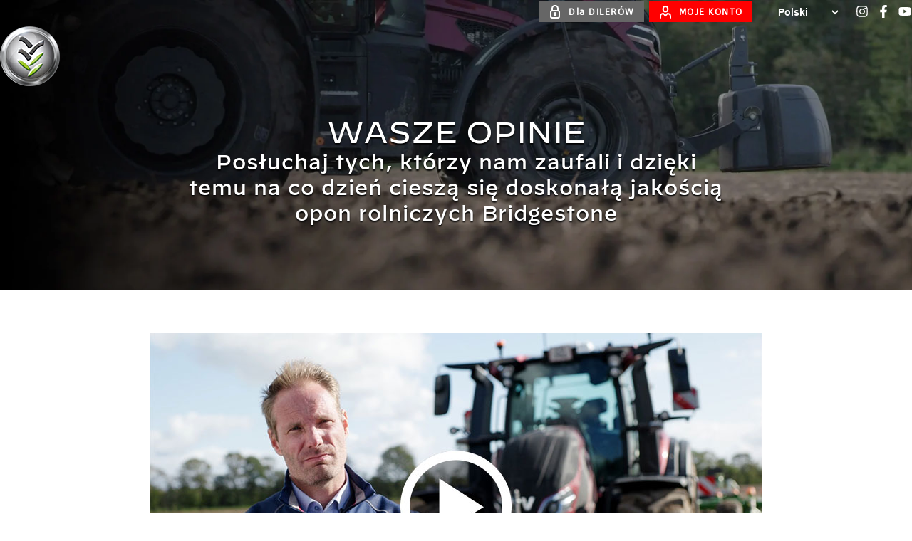

--- FILE ---
content_type: text/html; charset=UTF-8
request_url: https://www.bridgestone-agriculture.pl/wasze-opinie
body_size: 10863
content:
<!doctype html><html lang="pl"><head>
    <meta charset="utf-8">
    <title>Wasze opinie</title>
    <link rel="shortcut icon" href="https://www.bridgestone-agriculture.pl/hubfs/Extranet/TECHNICAL%20SHEET%20Extranet/Logo-B-Mark_Bridgestone.png">
    <meta name="description" content="Posłuchaj tych, którzy nam zaufali i dzięki temu na co dzień cieszą się doskonałą jakością opon rolniczych Bridgestone">
    
    
    
    
    
    
    
    
    
    

    
    
    
    
    
    <!--[if lte IE 8]>
    <script charset="utf-8" type="text/javascript" src="//js.hsforms.net/forms/v2-legacy.js"></script>
    <![endif]-->
    <script charset="utf-8" type="text/javascript" src="//js.hsforms.net/forms/v2.js"></script>
    
    
    
    <meta name="viewport" content="width=device-width, initial-scale=1">

    <script src="/hs/hsstatic/jquery-libs/static-1.4/jquery/jquery-1.11.2.js"></script>
<script src="/hs/hsstatic/jquery-libs/static-1.4/jquery-migrate/jquery-migrate-1.2.1.js"></script>
<script>hsjQuery = window['jQuery'];</script>
    <meta property="og:description" content="Posłuchaj tych, którzy nam zaufali i dzięki temu na co dzień cieszą się doskonałą jakością opon rolniczych Bridgestone">
    <meta property="og:title" content="Wasze opinie">
    <meta name="twitter:description" content="Posłuchaj tych, którzy nam zaufali i dzięki temu na co dzień cieszą się doskonałą jakością opon rolniczych Bridgestone">
    <meta name="twitter:title" content="Wasze opinie">

    

    
    <style>
a.cta_button{-moz-box-sizing:content-box !important;-webkit-box-sizing:content-box !important;box-sizing:content-box !important;vertical-align:middle}.hs-breadcrumb-menu{list-style-type:none;margin:0px 0px 0px 0px;padding:0px 0px 0px 0px}.hs-breadcrumb-menu-item{float:left;padding:10px 0px 10px 10px}.hs-breadcrumb-menu-divider:before{content:'›';padding-left:10px}.hs-featured-image-link{border:0}.hs-featured-image{float:right;margin:0 0 20px 20px;max-width:50%}@media (max-width: 568px){.hs-featured-image{float:none;margin:0;width:100%;max-width:100%}}.hs-screen-reader-text{clip:rect(1px, 1px, 1px, 1px);height:1px;overflow:hidden;position:absolute !important;width:1px}
</style>

<link rel="stylesheet" href="https://www.bridgestone-agriculture.pl/hubfs/hub_generated/template_assets/1/60598984623/1742407116957/template_main-hubspot.min.css">
<link rel="stylesheet" href="https://www.bridgestone-agriculture.pl/hubfs/hub_generated/template_assets/1/60598487821/1742407069166/template_main.min.css">
<link rel="stylesheet" href="https://www.bridgestone-agriculture.pl/hubfs/hub_generated/template_assets/1/60595292772/1742407057028/template_index-overrides.min.css">
<link rel="stylesheet" href="https://www.bridgestone-agriculture.pl/hubfs/hub_generated/module_assets/1/76258944398/1742521780556/module_topbar.min.css">
<link rel="stylesheet" href="https://www.bridgestone-agriculture.pl/hubfs/hub_generated/template_assets/1/76298572912/1742407153053/template__navigation.min.css">
<link rel="stylesheet" href="https://www.bridgestone-agriculture.pl/hubfs/hub_generated/module_assets/1/163272253351/1742521791489/module_TestimonialBanner1.min.css">
<link rel="stylesheet" href="https://www.bridgestone-agriculture.pl/hubfs/hub_generated/module_assets/1/76579434588/1742521782782/module_simple-separator.min.css">
<!-- Editor Styles -->
<style id="hs_editor_style" type="text/css">
.dnd_area-row-0-max-width-section-centering > .row-fluid {
  max-width: 860px !important;
  margin-left: auto !important;
  margin-right: auto !important;
}
/* HubSpot Non-stacked Media Query Styles */
@media (min-width:768px) {
  .navigation-row-0-vertical-alignment > .row-fluid {
    display: -ms-flexbox !important;
    -ms-flex-direction: row;
    display: flex !important;
    flex-direction: row;
  }
  .navigation-column-3-vertical-alignment {
    display: -ms-flexbox !important;
    -ms-flex-direction: column !important;
    -ms-flex-pack: center !important;
    display: flex !important;
    flex-direction: column !important;
    justify-content: center !important;
  }
  .navigation-column-3-vertical-alignment > div {
    flex-shrink: 0 !important;
  }
  .navigation-column-1-vertical-alignment {
    display: -ms-flexbox !important;
    -ms-flex-direction: column !important;
    -ms-flex-pack: center !important;
    display: flex !important;
    flex-direction: column !important;
    justify-content: center !important;
  }
  .navigation-column-1-vertical-alignment > div {
    flex-shrink: 0 !important;
  }
  .dnd_area-row-1-vertical-alignment > .row-fluid {
    display: -ms-flexbox !important;
    -ms-flex-direction: row;
    display: flex !important;
    flex-direction: row;
  }
  .cell_17117312811493-vertical-alignment {
    display: -ms-flexbox !important;
    -ms-flex-direction: column !important;
    -ms-flex-pack: start !important;
    display: flex !important;
    flex-direction: column !important;
    justify-content: flex-start !important;
  }
  .cell_17117312811493-vertical-alignment > div {
    flex-shrink: 0 !important;
  }
  .cell_1715096830543-vertical-alignment {
    display: -ms-flexbox !important;
    -ms-flex-direction: column !important;
    -ms-flex-pack: start !important;
    display: flex !important;
    flex-direction: column !important;
    justify-content: flex-start !important;
  }
  .cell_1715096830543-vertical-alignment > div {
    flex-shrink: 0 !important;
  }
  .cell_1713540652163-vertical-alignment {
    display: -ms-flexbox !important;
    -ms-flex-direction: column !important;
    -ms-flex-pack: start !important;
    display: flex !important;
    flex-direction: column !important;
    justify-content: flex-start !important;
  }
  .cell_1713540652163-vertical-alignment > div {
    flex-shrink: 0 !important;
  }
}
/* HubSpot Styles (default) */
.dnd_area-row-0-padding {
  padding-top: 40px !important;
}
.dnd_area-row-1-padding {
  padding-top: 60px !important;
  padding-bottom: 40px !important;
}
.footer-row-0-background-layers {
  background-image: url('https://www.bridgestone-agriculture.pl/hubfs/Bridgestone_Agriculture_August2019%20Theme/Images/fond_agro-32878aeb.jpeg') !important;
  background-position: center bottom !important;
  background-size: auto !important;
  background-repeat: no-repeat !important;
}
.footer-row-1-background-layers {
  background-image: linear-gradient(rgba(255, 255, 255, 1), rgba(255, 255, 255, 1)) !important;
  background-position: left top !important;
  background-size: auto !important;
  background-repeat: no-repeat !important;
}
.footer-row-2-background-layers {
  background-image: linear-gradient(rgba(255, 255, 255, 1), rgba(255, 255, 255, 1)) !important;
  background-position: left top !important;
  background-size: auto !important;
  background-repeat: no-repeat !important;
}
</style>
    

    
<!--  Added by GoogleAnalytics4 integration -->
<script>
var _hsp = window._hsp = window._hsp || [];
window.dataLayer = window.dataLayer || [];
function gtag(){dataLayer.push(arguments);}

var useGoogleConsentModeV2 = true;
var waitForUpdateMillis = 1000;


if (!window._hsGoogleConsentRunOnce) {
  window._hsGoogleConsentRunOnce = true;

  gtag('consent', 'default', {
    'ad_storage': 'denied',
    'analytics_storage': 'denied',
    'ad_user_data': 'denied',
    'ad_personalization': 'denied',
    'wait_for_update': waitForUpdateMillis
  });

  if (useGoogleConsentModeV2) {
    _hsp.push(['useGoogleConsentModeV2'])
  } else {
    _hsp.push(['addPrivacyConsentListener', function(consent){
      var hasAnalyticsConsent = consent && (consent.allowed || (consent.categories && consent.categories.analytics));
      var hasAdsConsent = consent && (consent.allowed || (consent.categories && consent.categories.advertisement));

      gtag('consent', 'update', {
        'ad_storage': hasAdsConsent ? 'granted' : 'denied',
        'analytics_storage': hasAnalyticsConsent ? 'granted' : 'denied',
        'ad_user_data': hasAdsConsent ? 'granted' : 'denied',
        'ad_personalization': hasAdsConsent ? 'granted' : 'denied'
      });
    }]);
  }
}

gtag('js', new Date());
gtag('set', 'developer_id.dZTQ1Zm', true);
gtag('config', 'G-SJXXMDST3N');
</script>
<script async src="https://www.googletagmanager.com/gtag/js?id=G-SJXXMDST3N"></script>

<!-- /Added by GoogleAnalytics4 integration -->

    <link rel="canonical" href="https://www.bridgestone-agriculture.pl/wasze-opinie">

<!-- Google Tag Manager -->
<script>
(function(w,d,s,l,i)
{w[l]=w[l]||[];w[l].push({'gtm.start':new Date().getTime(),event:'gtm.js'});
var f=d.getElementsByTagName(s)[0],j=d.createElement(s),dl=l!='dataLayer'?'&l='+l:'';
j.async=true;
j.src='https://www.googletagmanager.com/gtm.js?id='+i+dl;
f.parentNode.insertBefore(j,f);})(window,document,'script','dataLayer','GTM-KLTTMZ9');
</script>
<!-- End Google Tag Manager -->
<!-- Global site tag (gtag.js) - Google Ads: 592716390 -->
<script async src="https://www.googletagmanager.com/gtag/js?id=AW-592716390"></script>
<script>
  window.dataLayer = window.dataLayer || [];
  function gtag(){dataLayer.push(arguments);}
  gtag('js', new Date());

  gtag('config', 'AW-592716390');
</script>
<meta property="og:url" content="https://www.bridgestone-agriculture.pl/wasze-opinie">
<meta name="twitter:card" content="summary">
<meta http-equiv="content-language" content="pl">






  <meta name="generator" content="HubSpot"></head>
  <body>
    <div class="body-wrapper   hs-content-id-164008511081 hs-site-page page hs-content-path-wasze-opinie hs-content-name-bs-testimonials-list-pl  "> 
      <!-- Google Tag Manager (noscript) -->
      <noscript>
        <iframe src="https://www.googletagmanager.com/ns.html?id=GTM-KLTTMZ9" height="0" width="0" style="display:none;visibility:hidden"></iframe>
      </noscript>
      <!-- End Google Tag Manager (noscript) -->
      
      <div>
  
  
  
  

</div>
      
      <script type="text/javascript">
        var navigationLockImage = '<img src="//www.bridgestone-agriculture.eu/hubfs/raw_assets/public/ThemeBridgestone/images/pack1/ico_Secure-Access_black.svg" class="opacity-25 group-hover:opacity-100 inline -mt-1 h-4 md:h-auto"/>';
      </script>
        
      
<div data-global-resource-path="ThemeBridgestone/templates/partials/header/header.html"><header class="header">
  <div class="container-fluid header__topbar">
<div class="row-fluid-wrapper">
<div class="row-fluid">
<div class="span12 widget-span widget-type-cell " style="" data-widget-type="cell" data-x="0" data-w="12">

<div class="row-fluid-wrapper row-depth-1 row-number-1 dnd-section">
<div class="row-fluid ">
<div class="span12 widget-span widget-type-cell dnd-column" style="" data-widget-type="cell" data-x="0" data-w="12">

<div class="row-fluid-wrapper row-depth-1 row-number-2 dnd-row">
<div class="row-fluid ">
<div class="span12 widget-span widget-type-custom_widget dnd-module" style="" data-widget-type="custom_widget" data-x="0" data-w="12">
<div id="hs_cos_wrapper_topbar-module-2" class="hs_cos_wrapper hs_cos_wrapper_widget hs_cos_wrapper_type_module" style="" data-hs-cos-general-type="widget" data-hs-cos-type="module"><div class="topbar flex flex-wrap items-center justify-end pt-1 pb-6">
  <div class="topbar__links flex flex-wrap">
    
    
    
    <a href="https://pl.bridgestone-agriculture.net?hsLang=pl" class="topbar-links__link btn btn--small flex flex-wrap items-center transition-bg py-5 px-13 text-white hover:text-white bg-darkgray1 hover:bg-darkgray">
      
      
      
      
      <img class="mr-9" src="https://www.bridgestone-agriculture.pl/hubfs/Firestone-web/template/ico_Secure-Access.svg" alt="" loading="">
      
      Dla DILERÓW
    </a>
    
    
    
    <a href="https://www.bridgestone-agriculture.pl/us%C5%82ugi/moje-konto?hsLang=pl" class="topbar-links__link btn btn--small flex flex-wrap items-center transition-bg py-5 px-13 ml-7 text-white hover:text-white bg-red hover:bg-dark-red">
      
      
      
      
      <img class="mr-9" src="https://www.bridgestone-agriculture.pl/hubfs/Firestone-web/template/v3/ico_Account_white.svg" alt="" loading="">
      
      MOJE KONTO
    </a>
    
  </div>
  <div class="topbar__language-switcher ml-20">
    <select name="lang_choice_polylang-4" id="lang_choice_polylang-4" class="text-white text-14 font-bold border-0 m-0 py-5 px-0 bg-transparent leading-20 cursor-pointer outline-none shadow-none">
      
      
      
      <option class="text-gray-dark" value="https://www.bridgestone-agriculture.pl" selected>Polski</option>
      
      
      
      <option class="text-gray-dark" value="https://www.bridgestone-agriculture.cz">Česky</option>
      
      
      
      <option class="text-gray-dark" value="https://www.bridgestone-agriculture.de">Deutsch</option>
      
      
      
      <option class="text-gray-dark" value="https://www.bridgestone-agriculture.nl">Dutch</option>
      
      
      
      <option class="text-gray-dark" value="https://www.bridgestone-agriculture.eu">English</option>
      
      
      
      <option class="text-gray-dark" value="https://www.bridgestone-agriculture.es">Español</option>
      
      
      
      <option class="text-gray-dark" value="https://www.bridgestone-agriculture.fr">Français</option>
      
      
      
      <option class="text-gray-dark" value="https://www.bridgestone-agriculture.it">Italiano</option>
      
      
      
      <option class="text-gray-dark" value="https://www.bridgestone-agriculture.ru">Pусский</option>
      
    </select>
  </div>
  <div class="topbar__socials ml-10 flex flex-wrap">
    
    
    
    <div class="topbar-socials__social ml-10 w-20 h-20 flex flex-col items-center justify-center">
      <a href="https://www.instagram.com/bridgestoneeurope/" class="topbar-socials__social-link icon fill-white hover:fill-darkgray" target="_blank" rel="noopener" aria-label="Instagram">
        <span id="hs_cos_wrapper_topbar-module-2_" class="hs_cos_wrapper hs_cos_wrapper_widget hs_cos_wrapper_type_icon" style="" data-hs-cos-general-type="widget" data-hs-cos-type="icon"><svg version="1.0" xmlns="http://www.w3.org/2000/svg" viewbox="0 0 448 512" aria-hidden="true"><g id="Instagram1_layer"><path d="M224.1 141c-63.6 0-114.9 51.3-114.9 114.9s51.3 114.9 114.9 114.9S339 319.5 339 255.9 287.7 141 224.1 141zm0 189.6c-41.1 0-74.7-33.5-74.7-74.7s33.5-74.7 74.7-74.7 74.7 33.5 74.7 74.7-33.6 74.7-74.7 74.7zm146.4-194.3c0 14.9-12 26.8-26.8 26.8-14.9 0-26.8-12-26.8-26.8s12-26.8 26.8-26.8 26.8 12 26.8 26.8zm76.1 27.2c-1.7-35.9-9.9-67.7-36.2-93.9-26.2-26.2-58-34.4-93.9-36.2-37-2.1-147.9-2.1-184.9 0-35.8 1.7-67.6 9.9-93.9 36.1s-34.4 58-36.2 93.9c-2.1 37-2.1 147.9 0 184.9 1.7 35.9 9.9 67.7 36.2 93.9s58 34.4 93.9 36.2c37 2.1 147.9 2.1 184.9 0 35.9-1.7 67.7-9.9 93.9-36.2 26.2-26.2 34.4-58 36.2-93.9 2.1-37 2.1-147.8 0-184.8zM398.8 388c-7.8 19.6-22.9 34.7-42.6 42.6-29.5 11.7-99.5 9-132.1 9s-102.7 2.6-132.1-9c-19.6-7.8-34.7-22.9-42.6-42.6-11.7-29.5-9-99.5-9-132.1s-2.6-102.7 9-132.1c7.8-19.6 22.9-34.7 42.6-42.6 29.5-11.7 99.5-9 132.1-9s102.7-2.6 132.1 9c19.6 7.8 34.7 22.9 42.6 42.6 11.7 29.5 9 99.5 9 132.1s2.7 102.7-9 132.1z" /></g></svg></span>
      </a>      
    </div>
    
    
    
    <div class="topbar-socials__social ml-10 w-20 h-20 flex flex-col items-center justify-center">
      <a href="https://www.facebook.com/BridgestoneEMIA/" class="topbar-socials__social-link icon fill-white hover:fill-darkgray" target="_blank" rel="noopener" aria-label="Facebook F">
        <span id="hs_cos_wrapper_topbar-module-2_" class="hs_cos_wrapper hs_cos_wrapper_widget hs_cos_wrapper_type_icon" style="" data-hs-cos-general-type="widget" data-hs-cos-type="icon"><svg version="1.0" xmlns="http://www.w3.org/2000/svg" viewbox="0 0 320 512" aria-hidden="true"><g id="Facebook F2_layer"><path d="M279.14 288l14.22-92.66h-88.91v-60.13c0-25.35 12.42-50.06 52.24-50.06h40.42V6.26S260.43 0 225.36 0c-73.22 0-121.08 44.38-121.08 124.72v70.62H22.89V288h81.39v224h100.17V288z" /></g></svg></span>
      </a>      
    </div>
    
    
    
    <div class="topbar-socials__social ml-10 w-20 h-20 flex flex-col items-center justify-center">
      <a href="https://www.youtube.com/channel/UCB-QiazH7tULCN3kQB_N1BQ/playlists" class="topbar-socials__social-link icon fill-white hover:fill-darkgray" target="_blank" rel="noopener" aria-label="YouTube">
        <span id="hs_cos_wrapper_topbar-module-2_" class="hs_cos_wrapper hs_cos_wrapper_widget hs_cos_wrapper_type_icon" style="" data-hs-cos-general-type="widget" data-hs-cos-type="icon"><svg version="1.0" xmlns="http://www.w3.org/2000/svg" viewbox="0 0 576 512" aria-hidden="true"><g id="YouTube3_layer"><path d="M549.655 124.083c-6.281-23.65-24.787-42.276-48.284-48.597C458.781 64 288 64 288 64S117.22 64 74.629 75.486c-23.497 6.322-42.003 24.947-48.284 48.597-11.412 42.867-11.412 132.305-11.412 132.305s0 89.438 11.412 132.305c6.281 23.65 24.787 41.5 48.284 47.821C117.22 448 288 448 288 448s170.78 0 213.371-11.486c23.497-6.321 42.003-24.171 48.284-47.821 11.412-42.867 11.412-132.305 11.412-132.305s0-89.438-11.412-132.305zm-317.51 213.508V175.185l142.739 81.205-142.739 81.201z" /></g></svg></span>
      </a>      
    </div>
    
  </div>
</div></div>

</div><!--end widget-span -->
</div><!--end row-->
</div><!--end row-wrapper -->

</div><!--end widget-span -->
</div><!--end row-->
</div><!--end row-wrapper -->

</div><!--end widget-span -->
</div>
</div>
</div>

  <div class="container-fluid header__navigation">
<div class="row-fluid-wrapper">
<div class="row-fluid">
<div class="span12 widget-span widget-type-cell " style="" data-widget-type="cell" data-x="0" data-w="12">

<div class="row-fluid-wrapper row-depth-1 row-number-1 navigation-row-0-vertical-alignment dnd-section">
<div class="row-fluid ">
<div class="span2 widget-span widget-type-cell dnd-column navigation-column-1-vertical-alignment" style="" data-widget-type="cell" data-x="0" data-w="2">

<div class="row-fluid-wrapper row-depth-1 row-number-2 dnd-row">
<div class="row-fluid ">
<div class="span12 widget-span widget-type-custom_widget dnd-module" style="" data-widget-type="custom_widget" data-x="0" data-w="12">
<div id="hs_cos_wrapper_navigation-module-2" class="hs_cos_wrapper hs_cos_wrapper_widget hs_cos_wrapper_type_module widget-type-logo" style="" data-hs-cos-general-type="widget" data-hs-cos-type="module">
  






















  
  <span id="hs_cos_wrapper_navigation-module-2_hs_logo_widget" class="hs_cos_wrapper hs_cos_wrapper_widget hs_cos_wrapper_type_logo" style="" data-hs-cos-general-type="widget" data-hs-cos-type="logo"><a href="https://www.bridgestone-agriculture.pl?hsLang=pl" id="hs-link-navigation-module-2_hs_logo_widget" style="border-width:0px;border:0px;"><img src="https://www.bridgestone-agriculture.pl/hs-fs/hubfs/Bridgestone-Agriculture_Theme-2019/Images/logo-BETTER-FARMING-with-Bridgestone-1-f0ddf354.png?width=84&amp;height=84&amp;name=logo-BETTER-FARMING-with-Bridgestone-1-f0ddf354.png" class="hs-image-widget " height="84" style="height: auto;width:84px;border-width:0px;border:0px;" width="84" alt="Bridgestone – specjaliści od opon rolniczych" title="Bridgestone – specjaliści od opon rolniczych" srcset="https://www.bridgestone-agriculture.pl/hs-fs/hubfs/Bridgestone-Agriculture_Theme-2019/Images/logo-BETTER-FARMING-with-Bridgestone-1-f0ddf354.png?width=42&amp;height=42&amp;name=logo-BETTER-FARMING-with-Bridgestone-1-f0ddf354.png 42w, https://www.bridgestone-agriculture.pl/hs-fs/hubfs/Bridgestone-Agriculture_Theme-2019/Images/logo-BETTER-FARMING-with-Bridgestone-1-f0ddf354.png?width=84&amp;height=84&amp;name=logo-BETTER-FARMING-with-Bridgestone-1-f0ddf354.png 84w, https://www.bridgestone-agriculture.pl/hs-fs/hubfs/Bridgestone-Agriculture_Theme-2019/Images/logo-BETTER-FARMING-with-Bridgestone-1-f0ddf354.png?width=126&amp;height=126&amp;name=logo-BETTER-FARMING-with-Bridgestone-1-f0ddf354.png 126w, https://www.bridgestone-agriculture.pl/hs-fs/hubfs/Bridgestone-Agriculture_Theme-2019/Images/logo-BETTER-FARMING-with-Bridgestone-1-f0ddf354.png?width=168&amp;height=168&amp;name=logo-BETTER-FARMING-with-Bridgestone-1-f0ddf354.png 168w, https://www.bridgestone-agriculture.pl/hs-fs/hubfs/Bridgestone-Agriculture_Theme-2019/Images/logo-BETTER-FARMING-with-Bridgestone-1-f0ddf354.png?width=210&amp;height=210&amp;name=logo-BETTER-FARMING-with-Bridgestone-1-f0ddf354.png 210w, https://www.bridgestone-agriculture.pl/hs-fs/hubfs/Bridgestone-Agriculture_Theme-2019/Images/logo-BETTER-FARMING-with-Bridgestone-1-f0ddf354.png?width=252&amp;height=252&amp;name=logo-BETTER-FARMING-with-Bridgestone-1-f0ddf354.png 252w" sizes="(max-width: 84px) 100vw, 84px"></a></span>
</div>

</div><!--end widget-span -->
</div><!--end row-->
</div><!--end row-wrapper -->

</div><!--end widget-span -->
<div class="span10 widget-span widget-type-cell navigation-column-3-vertical-alignment dnd-column" style="" data-widget-type="cell" data-x="2" data-w="10">

<div class="row-fluid-wrapper row-depth-1 row-number-3 dnd-row">
<div class="row-fluid ">
<div class="span12 widget-span widget-type-custom_widget dnd-module" style="" data-widget-type="custom_widget" data-x="0" data-w="12">
<div id="hs_cos_wrapper_navigation-module-4" class="hs_cos_wrapper hs_cos_wrapper_widget hs_cos_wrapper_type_module" style="" data-hs-cos-general-type="widget" data-hs-cos-type="module">

<nav class="navigation flex flex-col lg:flex-row flex-wrap items-center justify-start lg:justify-end">
  <ul class="navigation__menu flyouts flex flex-col lg:flex-row justify-start lg:justify-end">
    
    <li class="navigation__menu-item navigation__menu-item--has-children navigation__menu-item--level-1">
      
      
      <span>TWOJE<br>USŁUGI </span>
      
      

<ul class="submenu flex flex-wrap flex-flow-row">
  
  <li class="navigation__menu-item">
    
    <a href="https://www.bridgestone-agriculture.pl/us%C5%82ugi/utw%C3%B3rz-nowe-zapytanie?hsLang=pl">Twoje zapytania</a>
    

    
  </li>
  
  <li class="navigation__menu-item">
    
    <a href="https://www.bridgestone-agriculture.pl/us%C5%82ugi/moje-gwarancje?hsLang=pl">Twoje gwarancje</a>
    

    
  </li>
  
  <li class="navigation__menu-item">
    
    <a href="https://www.bridgestone-agriculture.pl/quiz-techniczny?hsLang=pl">Quizy</a>
    

    
  </li>
  
</ul>


    </li>
    
    <li class="navigation__menu-item navigation__menu-item--has-children navigation__menu-item--level-1">
      
      
      <a href="https://www.bridgestone-agriculture.pl/zu%C5%BCycie-opon-ci%C4%85gnika-kiedy-staje-si%C4%99-niebezpieczne?hsLang=pl">ZUŻYCIE<br>opon </a>
      
      

<ul class="submenu flex flex-wrap flex-flow-row">
  
  <li class="navigation__menu-item">
    
    <a href="https://www.bridgestone-agriculture.pl/jakie-s%C4%85-4-przyczyny-nieprawid%C5%82owego-zu%C5%BCycia-opon-ci%C4%85gnikowych?hsLang=pl">Nieprawidłowe zużycie opon</a>
    

    
  </li>
  
  <li class="navigation__menu-item">
    
    <a href="https://www.bridgestone-agriculture.pl/jak-zu%C5%BCyte-opony-ci%C4%85gnika-wp%C5%82ywaj%C4%85-na-moj%C4%85-wydajno%C5%9B%C4%87?hsLang=pl">Zużyte opony</a>
    

    
  </li>
  
  <li class="navigation__menu-item">
    
    <a href="https://www.bridgestone-agriculture.pl/kiedy-nale%C5%BCy-wymieni%C4%87-opony-ci%C4%85gnikowe-z-powodu-przeci%C4%99%C4%87?hsLang=pl">Przecięcia na oponach</a>
    

    
  </li>
  
  <li class="navigation__menu-item">
    
    <a href="https://www.bridgestone-agriculture.pl/6-mechanicznych-przyczyn-nieprawid%C5%82owego-zu%C5%BCycia-opon-rolniczych?hsLang=pl">Mechaniczne przyczyny zużycia opon</a>
    

    
  </li>
  
  <li class="navigation__menu-item">
    
    <a href="https://www.bridgestone-agriculture.pl/kiedy-nale%C5%BCy-wymieni%C4%87-opony-w-ci%C4%85gniku-aby-utrzyma%C4%87-wydajno%C5%9B%C4%87-pracy?hsLang=pl">Kiedy wymieniać zużyte opony</a>
    

    
  </li>
  
</ul>


    </li>
    
    <li class="navigation__menu-item navigation__menu-item--has-children navigation__menu-item--level-1">
      
      
      <a href="https://www.bridgestone-agriculture.pl/zakup-opon-5-istotnych-porad-dotycz%C4%85cych-wyboru-opon-rolniczych?hsLang=pl">ZAKUP<br>opon </a>
      
      

<ul class="submenu submenu--double flex flex-wrap flex-flow-row">
  
  <li class="navigation__menu-item navigation__menu-item--has-children ">
    
    <span></span>
    

    
    

<ul class="submenu flex flex-wrap flex-flow-row">
  
  <li class="navigation__menu-item">
    
    <a href="https://www.bridgestone-agriculture.pl/technical-datasheets?hsLang=pl">Przewodnik po oponach Bridgestone</a>
    

    
  </li>
  
  <li class="navigation__menu-item">
    
    <a href="https://www.bridgestone-agriculture.pl/wasze-opinie">WASZE OPINIE</a>
    

    
  </li>
  
  <li class="navigation__menu-item">
    
    <a href="https://www.bridgestone-agriculture.pl/jakie-opony-wybra%C4%87-jaka-opona-ci%C4%85gnikowa-do-danego-typu-pracy?hsLang=pl">Opony do ciągników</a>
    

    
  </li>
  
  <li class="navigation__menu-item">
    
    <a href="https://www.bridgestone-agriculture.pl/jakie-jest-maksymalne-obci%C4%85%C5%BCenie-opon-w-mojej-przyczepie?hsLang=pl">Opony do przyczep</a>
    

    
  </li>
  
  <li class="navigation__menu-item">
    
    <a href="https://www.bridgestone-agriculture.pl/na-co-trzeba-uwa%C5%BCa%C4%87-przy-zakupie-u%C5%BCywanych-opon-rolniczych?hsLang=pl">Używane opony rolnicze</a>
    

    
  </li>
  
  <li class="navigation__menu-item">
    
    <a href="https://www.bridgestone-agriculture.pl/czy-wiesz-z-jakiego-powodu-opony-radialne-s%C4%85-korzystne-dla-twojego-ci%C4%85gnika?hsLang=pl">Jakie opony wybrać</a>
    

    
  </li>
  
  <li class="navigation__menu-item">
    
    <a href="https://www.bridgestone-agriculture.pl/szukasz-najta%C5%84szych-opon-rolniczych-uwaga-na-pu%C5%82apki?hsLang=pl">Cena opon ciągnikowych</a>
    

    
  </li>
  
</ul>


    
  </li>
  
  <li class="navigation__menu-item navigation__menu-item--has-children ">
    
    <span></span>
    

    
    

<ul class="submenu flex flex-wrap flex-flow-row">
  
  <li class="navigation__menu-item">
    
    <a href="https://www.bridgestone-agriculture.pl/jakie-opony-ci%C4%85gnikowe-wybra%C4%87-standardowe-if-czy-vf?hsLang=pl">Opony VF IF</a>
    

    
  </li>
  
  <li class="navigation__menu-item">
    
    <a href="https://www.bridgestone-agriculture.pl/co-lepiej-wybra%C4%87-do-ci%C4%85gnika-z-opryskiwaczem-opona-w%C4%85ska-lub-standardowa?hsLang=pl">Opony do opryskiwaczy</a>
    

    
  </li>
  
  <li class="navigation__menu-item">
    
    <a href="https://www.bridgestone-agriculture.pl/czy-do-pracy-w-lesie-u%C5%BCywasz-specjalnych-opon-rolniczych?hsLang=pl">Opony leśne</a>
    

    
  </li>
  
  <li class="navigation__menu-item">
    
    <a href="https://www.bridgestone-agriculture.pl/najlepsze-opony-na-%C5%BCniwa-wi%C4%99cej-no%C5%9Bno%C5%9Bci-i-wi%C4%99cej-trakcji?hsLang=pl">Opony na żniwa</a>
    

    
  </li>
  
  <li class="navigation__menu-item">
    
    <a href="https://www.bridgestone-agriculture.pl/opony-do-winnic-lub-opony-standardowe-w-uprawie-winoro%C5%9Bli?hsLang=pl">Opony do winnic</a>
    

    
  </li>
  
  <li class="navigation__menu-item">
    
    <a href="https://www.bridgestone-agriculture.pl/jaka-opona-ci%C4%85gnikowa-najlepiej-sprawdzi-si%C4%99-w-rolnictwie-mieszanym?hsLang=pl">Opony wielozadaniowe</a>
    

    
  </li>
  
</ul>


    
  </li>
  
</ul>


    </li>
    
    <li class="navigation__menu-item navigation__menu-item--has-children navigation__menu-item--level-1">
      
      
      <a href="https://www.bridgestone-agriculture.pl/%C5%BAle-dobrane-ci%C5%9Bnienie-opon-ci%C4%85gnikowych-zmniejsza-wydajno%C5%9B%C4%87-twojej-pracy?hsLang=pl">CIŚNIENIE<br>w oponach </a>
      
      

<ul class="submenu submenu--double flex flex-wrap flex-flow-row">
  
  <li class="navigation__menu-item navigation__menu-item--has-children ">
    
    <span></span>
    

    
    

<ul class="submenu flex flex-wrap flex-flow-row">
  
  <li class="navigation__menu-item">
    
    <a href="https://www.bridgestone-agriculture.pl/broszura-danych-technicznych-opon-rolniczych-bridgestone?hsLang=pl">Broszura danych technicznych</a>
    

    
  </li>
  
  <li class="navigation__menu-item">
    
    <a href="https://www.bridgestone-agriculture.pl/3-techniki-doboru-odpowiedniego-ci%C5%9Bnienia-w-oponach-ci%C4%85gnikowych?hsLang=pl">Pompowanie opon</a>
    

    
  </li>
  
  <li class="navigation__menu-item">
    
    <a href="https://www.bridgestone-agriculture.pl/zdalne-pompowanie-opon-rolniczych-zwi%C4%99ksza-wydajno%C5%9B%C4%87-pracy?hsLang=pl">TPMS i zdalne pompowanie</a>
    

    
  </li>
  
  <li class="navigation__menu-item">
    
    <a href="https://www.bridgestone-agriculture.pl/ko%C5%82a-bli%C5%BAniacze-czy-opony-niskoci%C5%9Bnieniowe-kt%C3%B3re-s%C4%85-lepsze?hsLang=pl">Opony niskociśnieniowe</a>
    

    
  </li>
  
</ul>


    
  </li>
  
  <li class="navigation__menu-item navigation__menu-item--has-children ">
    
    <span></span>
    

    
    

<ul class="submenu flex flex-wrap flex-flow-row">
  
  <li class="navigation__menu-item">
    
    <a href="https://www.bridgestone-agriculture.pl/jak-nie-musie%C4%87-ju%C5%BC-regulowa%C4%87-ci%C5%9Bnienia-w-oponach-ci%C4%85gnikowych?hsLang=pl">Opony VF</a>
    

    
  </li>
  
  <li class="navigation__menu-item">
    
    <a href="https://www.bridgestone-agriculture.pl/5-najci%C4%99%C5%BCszych-skutk%C3%B3w-niedopompowania-opon-rolniczych?hsLang=pl">Niedopompowanie opon</a>
    

    
  </li>
  
  <li class="navigation__menu-item">
    
    <a href="https://www.bridgestone-agriculture.pl/dlaczego-przepompowane-opony-rolnicze-kosztuj%C4%85-ci%C4%99-wi%C4%99cej?hsLang=pl">Przepompowanie opon</a>
    

    
  </li>
  
  <li class="navigation__menu-item">
    
    <a href="https://www.bridgestone-agriculture.pl/czy-opony-ci%C4%85gnika-lepiej-balastowa%C4%87-wod%C4%85-czy-obci%C4%85%C5%BCnikami?hsLang=pl">Balastowanie</a>
    

    
  </li>
  
</ul>


    
  </li>
  
</ul>


    </li>
    
    <li class="navigation__menu-item navigation__menu-item--has-children navigation__menu-item--level-1">
      
      
      <a href="https://www.bridgestone-agriculture.pl/jak-za-po%C5%9Brednictwem-opon-rolniczych-mo%C5%BCna-wp%C5%82yn%C4%85%C4%87-na-zwi%C4%99kszenie-plon%C3%B3w?hsLang=pl">TECHNOLOGIA<br>opon rolniczych </a>
      
      

<ul class="submenu submenu--double flex flex-wrap flex-flow-row">
  
  <li class="navigation__menu-item navigation__menu-item--has-children ">
    
    <span></span>
    

    
    

<ul class="submenu flex flex-wrap flex-flow-row">
  
  <li class="navigation__menu-item">
    
    <a href="https://www.bridgestone-agriculture.pl/broszura-danych-technicznych-opon-rolniczych-bridgestone?hsLang=pl">Broszura danych technicznych</a>
    

    
  </li>
  
  <li class="navigation__menu-item">
    
    <a href="https://www.bridgestone-agriculture.pl/6-sposob%C3%B3w-na-zmniejszenie-zu%C5%BCycia-paliwa-w-twoim-ci%C4%85gniku?hsLang=pl">Zużycie</a>
    

    
  </li>
  
  <li class="navigation__menu-item">
    
    <a href="https://www.bridgestone-agriculture.pl/jak-uzyska%C4%87-maksymaln%C4%85-trakcj%C4%99-opon-ci%C4%85gnikowych?hsLang=pl">Trakcja</a>
    

    
  </li>
  
  <li class="navigation__menu-item">
    
    <a href="https://www.bridgestone-agriculture.pl/czy-istnieje-idealny-wsp%C3%B3%C5%82czynnik-po%C5%9Blizgu-dla-opon-ci%C4%85gnikowych?hsLang=pl">Poślizg</a>
    

    
  </li>
  
  <li class="navigation__menu-item">
    
    <a href="https://www.bridgestone-agriculture.pl/jaki-jest-prawid%C5%82owy-rozk%C5%82ad-obci%C4%85%C5%BCenia-opon-w-moim-ci%C4%85gniku?hsLang=pl">Obciążenie opony</a>
    

    
  </li>
  
  <li class="navigation__menu-item">
    
    <a href="https://www.bridgestone-agriculture.pl/co-zrobi%C4%87-aby-ograniczy%C4%87-zag%C4%99szczanie-gleby-przez-opony-ci%C4%85gnikowe?hsLang=pl">Ubicie gleby</a>
    

    
  </li>
  
</ul>


    
  </li>
  
  <li class="navigation__menu-item navigation__menu-item--has-children ">
    
    <span></span>
    

    
    

<ul class="submenu flex flex-wrap flex-flow-row">
  
  <li class="navigation__menu-item">
    
    <a href="https://www.bridgestone-agriculture.pl/zwi%C4%99kszenie-rozmiaru-opon-ci%C4%85gnika-pozwala-na-uzyskanie-35-wi%C4%99cej-no%C5%9Bno%C5%9Bci?hsLang=pl">Wielkość opon</a>
    

    
  </li>
  
  <li class="navigation__menu-item">
    
    <a href="https://www.bridgestone-agriculture.pl/r%C3%B3%C5%BCnice-w-oznakowaniu-pomi%C4%99dzy-starymi-i-nowymi-oponami-rolniczymi?hsLang=pl">Oznaczenia na oponach</a>
    

    
  </li>
  
  <li class="navigation__menu-item">
    
    <a href="https://www.bridgestone-agriculture.pl/czy-naprawd%C4%99-wiesz-jak-przechowywa%C4%87-opony-rolnicze-w-zimie?hsLang=pl">Przechowywanie opon</a>
    

    
  </li>
  
  <li class="navigation__menu-item">
    
    <a href="https://www.bridgestone-agriculture.pl/jak-zmniejszy%C4%87-zu%C5%BCycie-opon-ci%C4%85gnika-aby-s%C5%82u%C5%BCy%C5%82y-na-d%C5%82u%C5%BCej?hsLang=pl">Utrzymanie opon w dobrym stanie</a>
    

    
  </li>
  
</ul>


    
  </li>
  
</ul>


    </li>
    
    <li class="navigation__menu-item navigation__menu-item--level-1">
      
      
      <a href="https://blog.bridgestone-agriculture.pl?hsLang=pl">BLOG&nbsp;Ekspertów<br>od&nbsp;opon </a>
      
      


    </li>
    
    <li class="navigation__menu-item navigation__menu-item--level-1">
      
      
      <a href="https://videos.bridgestone-agriculture.pl?hsLang=pl">Nagrania<br>Wideo </a>
      
      


    </li>
    
  </ul>
  
  <div class="navigation__search"> 
    <div class="navigation__search__bar"> 
      <form action="/hs-search-results" class="flex">
        <span class="navigation__search-icon">
          <svg width="20" height="20" viewbox="0 0 20 20" xmlns="http://www.w3.org/2000/svg" data-svg="search-icon">
            <circle fill="none" stroke="#000" stroke-width="1.1" cx="9" cy="9" r="7"></circle>
            <path fill="none" stroke="#000" stroke-width="1.1" d="M14,14 L18,18 L14,14 Z"></path>
          </svg>
        </span>
        <input type="text" class="navigation__search__input" name="term" autocomplete="off" aria-label="Search" placeholder="Szukaj...">
        
        <input type="hidden" name="type" value="SITE_PAGE">
        
        
        
        <input type="hidden" name="type" value="BLOG_POST">
        <input type="hidden" name="type" value="LISTING_PAGE">
        
        
        
      </form>
    </div>
  </div>
  
</nav></div>

</div><!--end widget-span -->
</div><!--end row-->
</div><!--end row-wrapper -->

</div><!--end widget-span -->
</div><!--end row-->
</div><!--end row-wrapper -->

</div><!--end widget-span -->
</div>
</div>
</div>
</header></div>         


      

<div class="relative">
  <div class="bg-cover bg-center object-fill md:mb-10 w-full pt-80 pb-40" style="background-image: url(https://www.bridgestone-agriculture.pl/hubfs/BS_bando_testimonials.jpg)">
    <div class="max-w-title mt-80 mb-50 text-center">
      <!-- <hr class="uk-divider-small leading-0 mb-20"> -->
      <h1 class="mt-10 text-white text-shadow">WASZE OPINIE</h1>
      <h2 class="text-white text-shadow tracking-1px mx-auto">Posłuchaj tych, którzy nam zaufali i dzięki temu na co dzień cieszą się doskonałą jakością opon rolniczych Bridgestone</h2>
      <div class="md:mb-20"></div>
    </div>
  </div>
</div>

<div class="container mx-auto p-20 mb-16">

<div class="container-fluid body-container body-container--home">
<div class="row-fluid-wrapper">
<div class="row-fluid">
<div class="span12 widget-span widget-type-cell " style="" data-widget-type="cell" data-x="0" data-w="12">

<div class="row-fluid-wrapper row-depth-1 row-number-1 dnd_area-row-0-max-width-section-centering dnd-section dnd_area-row-0-padding">
<div class="row-fluid ">
<div class="span12 widget-span widget-type-custom_widget dnd-module" style="" data-widget-type="custom_widget" data-x="0" data-w="12">
<div id="hs_cos_wrapper_widget_1711731716764" class="hs_cos_wrapper hs_cos_wrapper_widget hs_cos_wrapper_type_module" style="" data-hs-cos-general-type="widget" data-hs-cos-type="module"><div class="justify-center items-center text-center p-0 mb-20">
  <a href="https://www.bridgestone-agriculture.pl/wasze-opinie/vt-tractor_valtra-q305-unlimited_expert?hsLang=pl">
    <img class="min-w-full" src="https://www.bridgestone-agriculture.pl/hubfs/Testimonials/VT-Tractor_Valtra_Q305-Unlimited_result-agronomic-tests_vignette-demo.jpg" alt="Valtra - Q305 Unlimited">
  </a>
  
  <div class="text-center py-20 px-7">
    <div class="text-red uppercase text-22 md:text-26 md:tracking-40 md:leading-35 mb-16 border-red border-0 border-b-1 pb-5 w-full">
      Opony <span class="font-bold pb-5 border-b-4">VT-TRACTOR</span>
    </div>
    <h2 class="text-30 md:text-36 tracking-30 md:leading-28 font-black pt-2">
      <a href="https://www.bridgestone-agriculture.pl/wasze-opinie/vt-tractor_valtra-q305-unlimited_expert?hsLang=pl"> Valtra - Q305 Unlimited</a>
    </h2>
    <div class="text-center text-22 md:tracking-20 md:leading-22 pt-2 pb-10">
      Opinia Eksperta
    </div>
    <div class="">
      <a href="https://www.bridgestone-agriculture.pl/wasze-opinie/vt-tractor_valtra-q305-unlimited_expert?hsLang=pl" class="bg-red hover:bg-white border-2 border-red px-13 py-2 font-bold text-white hover:text-red uppercase text-15 tracking-25 leading-23">
        SPRAWDŹ
      </a>
    </div>
  </div>
</div></div>

</div><!--end widget-span -->
</div><!--end row-->
</div><!--end row-wrapper -->

<div class="row-fluid-wrapper row-depth-1 row-number-2 dnd_area-row-1-padding dnd_area-row-1-vertical-alignment dnd-section">
<div class="row-fluid ">
<div class="span4 widget-span widget-type-cell dnd-column cell_1713540652163-vertical-alignment" style="" data-widget-type="cell" data-x="0" data-w="4">

<div class="row-fluid-wrapper row-depth-1 row-number-3 dnd-row">
<div class="row-fluid ">
<div class="span12 widget-span widget-type-custom_widget dnd-module" style="" data-widget-type="custom_widget" data-x="0" data-w="12">
<div id="hs_cos_wrapper_module_17120635044903" class="hs_cos_wrapper hs_cos_wrapper_widget hs_cos_wrapper_type_module" style="" data-hs-cos-general-type="widget" data-hs-cos-type="module"><div class="border justify-center items-center text-center p-0 mb-40">
  <a href="https://www.bridgestone-agriculture.pl/wasze-opinie/vx-tractor_john-deere-6250r_dealer?hsLang=pl">
    <img class="min-w-full" src="https://www.bridgestone-agriculture.pl/hubfs/Testimonials/VX-Tractor_John-Deere_6250R_F-Dedoncker.jpg" alt="John Deere - 6250R">
  </a>
  
  <div class="text-center py-20 px-7">
    <span class="text-red font-bold uppercase text-16 md:text-18 md:tracking-40 md:leading-35 mb-16">
      Opony VX-TRACTOR
    </span>
    <h2 class="text-18 md:text-20 tracking-30 md:leading-28 font-black pt-2">
      <a href="https://www.bridgestone-agriculture.pl/wasze-opinie/vx-tractor_john-deere-6250r_dealer?hsLang=pl">John Deere - 6250R</a>
    </h2>
    <div class="text-center text-18 md:tracking-20 md:leading-22 pt-2 pb-10">
      Opinia Firmy Oferującej Usługi Rolnicze
    </div>
    <div class="">
      <a href="https://www.bridgestone-agriculture.pl/wasze-opinie/vx-tractor_john-deere-6250r_dealer?hsLang=pl" class="bg-red hover:bg-white border-2 border-red px-13 py-2 font-bold text-white hover:text-red uppercase text-15 tracking-25 leading-23">
        SPRAWDŹ
      </a>
    </div>
  </div>
</div></div>

</div><!--end widget-span -->
</div><!--end row-->
</div><!--end row-wrapper -->

</div><!--end widget-span -->
<div class="span4 widget-span widget-type-cell cell_1715096830543-vertical-alignment dnd-column" style="" data-widget-type="cell" data-x="4" data-w="4">

<div class="row-fluid-wrapper row-depth-1 row-number-4 dnd-row">
<div class="row-fluid ">
<div class="span12 widget-span widget-type-custom_widget dnd-module" style="" data-widget-type="custom_widget" data-x="0" data-w="12">
<div id="hs_cos_wrapper_module_17150968305433" class="hs_cos_wrapper hs_cos_wrapper_widget hs_cos_wrapper_type_module" style="" data-hs-cos-general-type="widget" data-hs-cos-type="module"><div class="border justify-center items-center text-center p-0 mb-40">
  <a href="https://www.bridgestone-agriculture.pl/wasze-opinie/vx-tractor_new-holland-t6-t7_eta?hsLang=pl">
    <img class="min-w-full" src="https://www.bridgestone-agriculture.pl/hubfs/Testimonials/New-Holland_T6-T7_50-tractors-equipped_vignette-demo.jpg" alt="New Holland - T6 - T7">
  </a>
  
  <div class="text-center py-20 px-7">
    <span class="text-red font-bold uppercase text-16 md:text-18 md:tracking-40 md:leading-35 mb-16">
      Opony VX-TRACTOR
    </span>
    <h2 class="text-18 md:text-20 tracking-30 md:leading-28 font-black pt-2">
      <a href="https://www.bridgestone-agriculture.pl/wasze-opinie/vx-tractor_new-holland-t6-t7_eta?hsLang=pl">New Holland - T6 - T7</a>
    </h2>
    <div class="text-center text-18 md:tracking-20 md:leading-22 pt-2 pb-10">
      Opinia Sprzedawcy
    </div>
    <div class="">
      <a href="https://www.bridgestone-agriculture.pl/wasze-opinie/vx-tractor_new-holland-t6-t7_eta?hsLang=pl" class="bg-red hover:bg-white border-2 border-red px-13 py-2 font-bold text-white hover:text-red uppercase text-15 tracking-25 leading-23">
        SPRAWDŹ
      </a>
    </div>
  </div>
</div></div>

</div><!--end widget-span -->
</div><!--end row-->
</div><!--end row-wrapper -->

</div><!--end widget-span -->
<div class="span4 widget-span widget-type-cell cell_17117312811493-vertical-alignment dnd-column" style="" data-widget-type="cell" data-x="8" data-w="4">

<div class="row-fluid-wrapper row-depth-1 row-number-5 dnd-row">
<div class="row-fluid ">
<div class="span12 widget-span widget-type-custom_widget dnd-module" style="" data-widget-type="custom_widget" data-x="0" data-w="12">
<div id="hs_cos_wrapper_widget_1711731313133" class="hs_cos_wrapper hs_cos_wrapper_widget hs_cos_wrapper_type_module" style="" data-hs-cos-general-type="widget" data-hs-cos-type="module"><div class="border justify-center items-center text-center p-0 mb-40">
  <a href="https://www.bridgestone-agriculture.pl/wasze-opinie/vx-tractor_john-deere-6125_farmer?hsLang=pl">
    <img class="min-w-full" src="https://www.bridgestone-agriculture.pl/hubfs/VX-Tractor_John-Deere_6125_Aksel-Mansson.jpg" alt="John Deere - 6125">
  </a>
  
  <div class="text-center py-20 px-7">
    <span class="text-red font-bold uppercase text-16 md:text-18 md:tracking-40 md:leading-35 mb-16">
      Opony VX-TRACTOR
    </span>
    <h2 class="text-18 md:text-20 tracking-30 md:leading-28 font-black pt-2">
      <a href="https://www.bridgestone-agriculture.pl/wasze-opinie/vx-tractor_john-deere-6125_farmer?hsLang=pl">John Deere - 6125</a>
    </h2>
    <div class="text-center text-18 md:tracking-20 md:leading-22 pt-2 pb-10">
      Opinia Rolnika
    </div>
    <div class="">
      <a href="https://www.bridgestone-agriculture.pl/wasze-opinie/vx-tractor_john-deere-6125_farmer?hsLang=pl" class="bg-red hover:bg-white border-2 border-red px-13 py-2 font-bold text-white hover:text-red uppercase text-15 tracking-25 leading-23">
        SPRAWDŹ
      </a>
    </div>
  </div>
</div></div>

</div><!--end widget-span -->
</div><!--end row-->
</div><!--end row-wrapper -->

</div><!--end widget-span -->
</div><!--end row-->
</div><!--end row-wrapper -->

<div class="row-fluid-wrapper row-depth-1 row-number-6 dnd-section">
<div class="row-fluid ">
<div class="span4 widget-span widget-type-cell dnd-column" style="" data-widget-type="cell" data-x="0" data-w="4">

<div class="row-fluid-wrapper row-depth-1 row-number-7 dnd-row">
<div class="row-fluid ">
<div class="span12 widget-span widget-type-custom_widget dnd-module" style="" data-widget-type="custom_widget" data-x="0" data-w="12">
<div id="hs_cos_wrapper_widget_1711731320741" class="hs_cos_wrapper hs_cos_wrapper_widget hs_cos_wrapper_type_module" style="" data-hs-cos-general-type="widget" data-hs-cos-type="module"><div class="border justify-center items-center text-center p-0 mb-40">
  <a href="https://www.bridgestone-agriculture.pl/wasze-opinie/bridgestone_john-deere_farmer-dealer?hsLang=pl">
    <img class="min-w-full" src="https://www.bridgestone-agriculture.pl/hubfs/Testimonials/Bridgestone_John-Deere_Qualities-premium-agricultural-tyre_vignette-demo.jpg" alt="John Deere - 6630">
  </a>
  
  <div class="text-center py-20 px-7">
    <span class="text-red font-bold uppercase text-16 md:text-18 md:tracking-40 md:leading-35 mb-16">
      Opony VX-R Tractor
    </span>
    <h2 class="text-18 md:text-20 tracking-30 md:leading-28 font-black pt-2">
      <a href="https://www.bridgestone-agriculture.pl/wasze-opinie/bridgestone_john-deere_farmer-dealer?hsLang=pl">John Deere - 6630</a>
    </h2>
    <div class="text-center text-18 md:tracking-20 md:leading-22 pt-2 pb-10">
      Opinia Rolnika
    </div>
    <div class="">
      <a href="https://www.bridgestone-agriculture.pl/wasze-opinie/bridgestone_john-deere_farmer-dealer?hsLang=pl" class="bg-red hover:bg-white border-2 border-red px-13 py-2 font-bold text-white hover:text-red uppercase text-15 tracking-25 leading-23">
        SPRAWDŹ
      </a>
    </div>
  </div>
</div></div>

</div><!--end widget-span -->
</div><!--end row-->
</div><!--end row-wrapper -->

</div><!--end widget-span -->
<div class="span4 widget-span widget-type-cell dnd-column" style="" data-widget-type="cell" data-x="4" data-w="4">

<div class="row-fluid-wrapper row-depth-1 row-number-8 dnd-row">
<div class="row-fluid ">
<div class="span12 widget-span widget-type-custom_widget dnd-module" style="" data-widget-type="custom_widget" data-x="0" data-w="12">
<div id="hs_cos_wrapper_widget_1711731329443" class="hs_cos_wrapper hs_cos_wrapper_widget hs_cos_wrapper_type_module" style="" data-hs-cos-general-type="widget" data-hs-cos-type="module"><div class="border justify-center items-center text-center p-0 mb-40">
  <a href="https://www.bridgestone-agriculture.pl/wasze-opinie/bridgestone-vf_fendt-724-vario_farmer?hsLang=pl">
    <img class="min-w-full" src="https://www.bridgestone-agriculture.pl/hubfs/Testimonials/Bridgestone-VF_Jantes-Tank-Air-Wheel_vignette-demo.jpg" alt="Fendt - 724 Vario">
  </a>
  
  <div class="text-center py-20 px-7">
    <span class="text-red font-bold uppercase text-16 md:text-18 md:tracking-40 md:leading-35 mb-16">
      Opony VF VT-Tractor
    </span>
    <h2 class="text-18 md:text-20 tracking-30 md:leading-28 font-black pt-2">
      <a href="https://www.bridgestone-agriculture.pl/wasze-opinie/bridgestone-vf_fendt-724-vario_farmer?hsLang=pl">Fendt - 724 Vario</a>
    </h2>
    <div class="text-center text-18 md:tracking-20 md:leading-22 pt-2 pb-10">
      Opinia Rolnika
    </div>
    <div class="">
      <a href="https://www.bridgestone-agriculture.pl/wasze-opinie/bridgestone-vf_fendt-724-vario_farmer?hsLang=pl" class="bg-red hover:bg-white border-2 border-red px-13 py-2 font-bold text-white hover:text-red uppercase text-15 tracking-25 leading-23">
        SPRAWDŹ
      </a>
    </div>
  </div>
</div></div>

</div><!--end widget-span -->
</div><!--end row-->
</div><!--end row-wrapper -->

</div><!--end widget-span -->
<div class="span4 widget-span widget-type-cell dnd-column" style="" data-widget-type="cell" data-x="8" data-w="4">

<div class="row-fluid-wrapper row-depth-1 row-number-9 dnd-row">
<div class="row-fluid ">
<div class="span12 widget-span widget-type-custom_widget dnd-module" style="" data-widget-type="custom_widget" data-x="0" data-w="12">
<div id="hs_cos_wrapper_widget_1711731996633" class="hs_cos_wrapper hs_cos_wrapper_widget hs_cos_wrapper_type_module" style="" data-hs-cos-general-type="widget" data-hs-cos-type="module"><div class="border justify-center items-center text-center p-0 mb-40">
  <a href="https://www.bridgestone-agriculture.pl/wasze-opinie/vx-tractor_john-deere-6195-r_eta?hsLang=pl">
    <img class="min-w-full" src="https://www.bridgestone-agriculture.pl/hubfs/Testimonials/VX-Tractor_John-Deere_usure-pneus_vignette-demo.jpg" alt="John Deere - 6195 R">
  </a>
  
  <div class="text-center py-20 px-7">
    <span class="text-red font-bold uppercase text-16 md:text-18 md:tracking-40 md:leading-35 mb-16">
      Opony VX-Tractor
    </span>
    <h2 class="text-18 md:text-20 tracking-30 md:leading-28 font-black pt-2">
      <a href="https://www.bridgestone-agriculture.pl/wasze-opinie/vx-tractor_john-deere-6195-r_eta?hsLang=pl">John Deere - 6195 R</a>
    </h2>
    <div class="text-center text-18 md:tracking-20 md:leading-22 pt-2 pb-10">
      Opinia Firmy Oferującej Usługi Rolnicze
    </div>
    <div class="">
      <a href="https://www.bridgestone-agriculture.pl/wasze-opinie/vx-tractor_john-deere-6195-r_eta?hsLang=pl" class="bg-red hover:bg-white border-2 border-red px-13 py-2 font-bold text-white hover:text-red uppercase text-15 tracking-25 leading-23">
        SPRAWDŹ
      </a>
    </div>
  </div>
</div></div>

</div><!--end widget-span -->
</div><!--end row-->
</div><!--end row-wrapper -->

</div><!--end widget-span -->
</div><!--end row-->
</div><!--end row-wrapper -->

<div class="row-fluid-wrapper row-depth-1 row-number-10 dnd-section">
<div class="row-fluid ">
<div class="span12 widget-span widget-type-cell dnd-column" style="" data-widget-type="cell" data-x="0" data-w="12">

<div class="row-fluid-wrapper row-depth-1 row-number-11 dnd-row">
<div class="row-fluid ">
<div class="span12 widget-span widget-type-custom_widget dnd-module" style="" data-widget-type="custom_widget" data-x="0" data-w="12">
<div id="hs_cos_wrapper_widget_1712078579986" class="hs_cos_wrapper hs_cos_wrapper_widget hs_cos_wrapper_type_module widget-type-rich_text" style="" data-hs-cos-general-type="widget" data-hs-cos-type="module"><span id="hs_cos_wrapper_widget_1712078579986_" class="hs_cos_wrapper hs_cos_wrapper_widget hs_cos_wrapper_type_rich_text" style="" data-hs-cos-general-type="widget" data-hs-cos-type="rich_text"><hr>
<h2 class="text-24 text-center tracking-20 w-3/4 mx-auto mt-20">Wszystkie dostępne tutaj opinie są świadectwem zaufania, jakim klienci obdarzają nasze opony, będące ich najlepszymi sprzymierzeńcami na polu i nie tylko. Trwałość, wydajność i jakość opon marki Bridgestone pomaga rolnikom zoptymalizować pracę na roli, dzięki czemu staje się ona bardziej efektywna i rentowna.</h2></span></div>

</div><!--end widget-span -->
</div><!--end row-->
</div><!--end row-wrapper -->

</div><!--end widget-span -->
</div><!--end row-->
</div><!--end row-wrapper -->

</div><!--end widget-span -->
</div>
</div>
</div>

</div>
  
<div id="videoDiv">
  <video id="video1" preload="" autoplay="" muted playsinline="" loop="">
    <source src="https://www.bridgestone-agriculture.pl/hubfs/Testimonials/BS_testimonial_banner-list_1920x500px.mp4" type="video/mp4">
  </video> 
  <div id="videoMessage" class="styling">
    <div class="shadow-box text-center max-w-title mt-80 py-20 px-20">
      <div class="">
        <img src="https://www.bridgestone-agriculture.pl/hubfs/Bridgestone-Agriculture_Theme-2019/Images/guillemet_gauche_vert.png">
        <h3 class="text-darkgray uppercase text-28 leading-38 tracking-30">Przed zakupem nowego kompletu ogumienia koniecznie zasięgnij opinii tych, którzy już wypróbowali jakość Bridgestone</h3>
      </div>
    </div>
  </div>
</div>
<p>&nbsp;</p>
<p>&nbsp;</p>



      
<div data-global-resource-path="ThemeBridgestone/templates/partials/footer/footer.html"><footer class="footer">
  <div class="container-fluid footer__inner">
<div class="row-fluid-wrapper">
<div class="row-fluid">
<div class="span12 widget-span widget-type-cell " style="" data-widget-type="cell" data-x="0" data-w="12">

<div class="row-fluid-wrapper row-depth-1 row-number-1 footer-row-0-background-image dnd-section footer-row-0-background-layers">
<div class="row-fluid ">
<div class="span12 widget-span widget-type-cell dnd-column" style="" data-widget-type="cell" data-x="0" data-w="12">

<div class="row-fluid-wrapper row-depth-1 row-number-2 dnd-row">
<div class="row-fluid ">
<div class="span12 widget-span widget-type-custom_widget dnd-module" style="" data-widget-type="custom_widget" data-x="0" data-w="12">
<div id="hs_cos_wrapper_footer-module-2" class="hs_cos_wrapper hs_cos_wrapper_widget hs_cos_wrapper_type_module widget-type-linked_image" style="" data-hs-cos-general-type="widget" data-hs-cos-type="module">
    






  



<span id="hs_cos_wrapper_footer-module-2_" class="hs_cos_wrapper hs_cos_wrapper_widget hs_cos_wrapper_type_linked_image" style="" data-hs-cos-general-type="widget" data-hs-cos-type="linked_image"><a href="https://www.bridgestone-agriculture.pl?hsLang=pl" target="_parent" id="hs-link-footer-module-2_" style="border-width:0px;border:0px;"><img src="https://www.bridgestone-agriculture.pl/hs-fs/hubfs/Bridgestone_Agriculture_August2019%20Theme/Images/logo-BETTER-FARMING-with-Bridgestone-38b12d31.png?width=132&amp;name=logo-BETTER-FARMING-with-Bridgestone-38b12d31.png" class="hs-image-widget " style="width:132px;border-width:0px;border:0px;" width="132" alt="Better farming with Bridgestone" title="Better farming with Bridgestone" srcset="https://www.bridgestone-agriculture.pl/hs-fs/hubfs/Bridgestone_Agriculture_August2019%20Theme/Images/logo-BETTER-FARMING-with-Bridgestone-38b12d31.png?width=66&amp;name=logo-BETTER-FARMING-with-Bridgestone-38b12d31.png 66w, https://www.bridgestone-agriculture.pl/hs-fs/hubfs/Bridgestone_Agriculture_August2019%20Theme/Images/logo-BETTER-FARMING-with-Bridgestone-38b12d31.png?width=132&amp;name=logo-BETTER-FARMING-with-Bridgestone-38b12d31.png 132w, https://www.bridgestone-agriculture.pl/hs-fs/hubfs/Bridgestone_Agriculture_August2019%20Theme/Images/logo-BETTER-FARMING-with-Bridgestone-38b12d31.png?width=198&amp;name=logo-BETTER-FARMING-with-Bridgestone-38b12d31.png 198w, https://www.bridgestone-agriculture.pl/hs-fs/hubfs/Bridgestone_Agriculture_August2019%20Theme/Images/logo-BETTER-FARMING-with-Bridgestone-38b12d31.png?width=264&amp;name=logo-BETTER-FARMING-with-Bridgestone-38b12d31.png 264w, https://www.bridgestone-agriculture.pl/hs-fs/hubfs/Bridgestone_Agriculture_August2019%20Theme/Images/logo-BETTER-FARMING-with-Bridgestone-38b12d31.png?width=330&amp;name=logo-BETTER-FARMING-with-Bridgestone-38b12d31.png 330w, https://www.bridgestone-agriculture.pl/hs-fs/hubfs/Bridgestone_Agriculture_August2019%20Theme/Images/logo-BETTER-FARMING-with-Bridgestone-38b12d31.png?width=396&amp;name=logo-BETTER-FARMING-with-Bridgestone-38b12d31.png 396w" sizes="(max-width: 132px) 100vw, 132px"></a></span></div>

</div><!--end widget-span -->
</div><!--end row-->
</div><!--end row-wrapper -->

</div><!--end widget-span -->
</div><!--end row-->
</div><!--end row-wrapper -->

<div class="row-fluid-wrapper row-depth-1 row-number-3 dnd-section footer-row-1-background-layers footer-row-1-background-color">
<div class="row-fluid ">
<div class="span6 widget-span widget-type-cell dnd-column" style="" data-widget-type="cell" data-x="0" data-w="6">

<div class="row-fluid-wrapper row-depth-1 row-number-4 dnd-row">
<div class="row-fluid ">
<div class="span12 widget-span widget-type-custom_widget dnd-module" style="" data-widget-type="custom_widget" data-x="0" data-w="12">
<div id="hs_cos_wrapper_footer-module-4" class="hs_cos_wrapper hs_cos_wrapper_widget hs_cos_wrapper_type_module" style="" data-hs-cos-general-type="widget" data-hs-cos-type="module">

<nav class="navigation flex flex-col lg:flex-row flex-wrap items-center justify-start lg:justify-end">
  <ul class="navigation__menu flex flex-col lg:flex-row justify-start lg:justify-end">
    
    <li class="navigation__menu-item navigation__menu-item--has-children navigation__menu-item--level-1">
      
      
      <span>TWOJE<br>USŁUGI: </span>
      
      

<ul class="submenu flex flex-wrap flex-flow-row">
  
  <li class="navigation__menu-item">
    
    <a href="https://www.bridgestone-agriculture.pl/us%C5%82ugi/utw%C3%B3rz-nowe-zapytanie?hsLang=pl">Twoje zapytania</a>
    

    
  </li>
  
  <li class="navigation__menu-item">
    
    <a href="https://www.bridgestone-agriculture.pl/quiz-techniczny?hsLang=pl">Quizy</a>
    

    
  </li>
  
</ul>


    </li>
    
    <li class="navigation__menu-item navigation__menu-item--has-children navigation__menu-item--level-1">
      
      
      <a href="https://www.bridgestone-agriculture.pl/zu%C5%BCycie-opon-ci%C4%85gnika-kiedy-staje-si%C4%99-niebezpieczne?hsLang=pl">ZUŻYCIE<br>opon </a>
      
      

<ul class="submenu flex flex-wrap flex-flow-row">
  
  <li class="navigation__menu-item">
    
    <a href="https://www.bridgestone-agriculture.pl/zakup-opon-5-istotnych-porad-dotycz%C4%85cych-wyboru-opon-rolniczych?hsLang=pl">ZAKUP opon</a>
    

    
  </li>
  
  <li class="navigation__menu-item">
    
    <a href="https://www.bridgestone-agriculture.pl/%C5%BAle-dobrane-ci%C5%9Bnienie-opon-ci%C4%85gnikowych-zmniejsza-wydajno%C5%9B%C4%87-twojej-pracy?hsLang=pl">CIŚNIENIE w oponach</a>
    

    
  </li>
  
  <li class="navigation__menu-item">
    
    <a href="https://www.bridgestone-agriculture.pl/jak-za-po%C5%9Brednictwem-opon-rolniczych-mo%C5%BCna-wp%C5%82yn%C4%85%C4%87-na-zwi%C4%99kszenie-plon%C3%B3w?hsLang=pl">DANE TECHNICZNE opony rolnicze</a>
    

    
  </li>
  
  <li class="navigation__menu-item">
    
    <a href="https://blog.bridgestone-agriculture.pl?hsLang=pl">BLOG Ekspertów od opon</a>
    

    
  </li>
  
  <li class="navigation__menu-item">
    
    <a href="https://videos.bridgestone-agriculture.pl?hsLang=pl">Nagrania Wideo</a>
    

    
  </li>
  
</ul>


    </li>
    
  </ul>
  
</nav></div>

</div><!--end widget-span -->
</div><!--end row-->
</div><!--end row-wrapper -->

</div><!--end widget-span -->
<div class="span3 widget-span widget-type-cell dnd-column" style="" data-widget-type="cell" data-x="6" data-w="3">

<div class="row-fluid-wrapper row-depth-1 row-number-5 dnd-row">
<div class="row-fluid ">
<div class="span12 widget-span widget-type-custom_widget dnd-module" style="" data-widget-type="custom_widget" data-x="0" data-w="12">
<div id="hs_cos_wrapper_footer-module-6" class="hs_cos_wrapper hs_cos_wrapper_widget hs_cos_wrapper_type_module widget-type-rich_text" style="" data-hs-cos-general-type="widget" data-hs-cos-type="module"><span id="hs_cos_wrapper_footer-module-6_" class="hs_cos_wrapper hs_cos_wrapper_widget hs_cos_wrapper_type_rich_text" style="" data-hs-cos-general-type="widget" data-hs-cos-type="rich_text"><h5>SKONTAKTUJ SIĘ Z NAMI:</h5>
<p>BRIDGESTONE EUROPE NV/SA<br>Oddział w Polsce</p>
<p>ul. Postępu 18B<br>02-676, Warszawa<br>Polska</p></span></div>

</div><!--end widget-span -->
</div><!--end row-->
</div><!--end row-wrapper -->

</div><!--end widget-span -->
<div class="span3 widget-span widget-type-cell dnd-column" style="" data-widget-type="cell" data-x="9" data-w="3">

<div class="row-fluid-wrapper row-depth-1 row-number-6 dnd-row">
<div class="row-fluid ">
<div class="span12 widget-span widget-type-custom_widget dnd-module" style="" data-widget-type="custom_widget" data-x="0" data-w="12">
<div id="hs_cos_wrapper_footer-module-8" class="hs_cos_wrapper hs_cos_wrapper_widget hs_cos_wrapper_type_module" style="" data-hs-cos-general-type="widget" data-hs-cos-type="module"><hr class="simple-separator bg-gray-cc" style="width: 100%; height: 1px; margin-top: 20px; margin-bottom: 20px;"></div>

</div><!--end widget-span -->
</div><!--end row-->
</div><!--end row-wrapper -->

<div class="row-fluid-wrapper row-depth-1 row-number-7 dnd-row">
<div class="row-fluid ">
<div class="span12 widget-span widget-type-custom_widget dnd-module" style="" data-widget-type="custom_widget" data-x="0" data-w="12">
<div id="hs_cos_wrapper_footer-module-9" class="hs_cos_wrapper hs_cos_wrapper_widget hs_cos_wrapper_type_module" style="" data-hs-cos-general-type="widget" data-hs-cos-type="module"><div class="language-switcher">
  <select name="lang_choice_polylang-4" id="lang_choice_polylang-4">
    
    
    
    <option value="https://www.bridgestone-agriculture.pl" selected>Polski</option>
    
    
    
    <option value="https://www.bridgestone-agriculture.de">Deutsch</option>
    
    
    
    <option value="https://www.bridgestone-agriculture.nl">Dutch</option>
    
    
    
    <option value="https://www.bridgestone-agriculture.eu">English</option>
    
    
    
    <option value="https://www.bridgestone-agriculture.es">Español</option>
    
    
    
    <option value="https://www.bridgestone-agriculture.fr">Français</option>
    
    
    
    <option value="https://www.bridgestone-agriculture.it">Italiano</option>
    
    
    
    <option value="https://www.bridgestone-agriculture.ru">Pусский</option>
    
  </select>
</div></div>

</div><!--end widget-span -->
</div><!--end row-->
</div><!--end row-wrapper -->

<div class="row-fluid-wrapper row-depth-1 row-number-8 dnd-row">
<div class="row-fluid ">
<div class="span12 widget-span widget-type-custom_widget dnd-module" style="" data-widget-type="custom_widget" data-x="0" data-w="12">
<div id="hs_cos_wrapper_footer-module-10" class="hs_cos_wrapper hs_cos_wrapper_widget hs_cos_wrapper_type_module" style="" data-hs-cos-general-type="widget" data-hs-cos-type="module"><div class="socials flex flex-wrap">
  <h5>ŚLEDŹ NAS:</h5>
  
  
  
  <div class="socials__social mr-10 w-20 h-20 flex flex-col items-center justify-center">
    <a href="https://www.instagram.com/bridgestoneeurope/" class="socials__social-link icon fill-darkgray hover:fill-red" target="_blank" rel="noopener">
      <span id="hs_cos_wrapper_footer-module-10_" class="hs_cos_wrapper hs_cos_wrapper_widget hs_cos_wrapper_type_icon" style="" data-hs-cos-general-type="widget" data-hs-cos-type="icon"><svg version="1.0" xmlns="http://www.w3.org/2000/svg" viewbox="0 0 448 512" aria-hidden="true"><g id="Instagram1_layer"><path d="M224.1 141c-63.6 0-114.9 51.3-114.9 114.9s51.3 114.9 114.9 114.9S339 319.5 339 255.9 287.7 141 224.1 141zm0 189.6c-41.1 0-74.7-33.5-74.7-74.7s33.5-74.7 74.7-74.7 74.7 33.5 74.7 74.7-33.6 74.7-74.7 74.7zm146.4-194.3c0 14.9-12 26.8-26.8 26.8-14.9 0-26.8-12-26.8-26.8s12-26.8 26.8-26.8 26.8 12 26.8 26.8zm76.1 27.2c-1.7-35.9-9.9-67.7-36.2-93.9-26.2-26.2-58-34.4-93.9-36.2-37-2.1-147.9-2.1-184.9 0-35.8 1.7-67.6 9.9-93.9 36.1s-34.4 58-36.2 93.9c-2.1 37-2.1 147.9 0 184.9 1.7 35.9 9.9 67.7 36.2 93.9s58 34.4 93.9 36.2c37 2.1 147.9 2.1 184.9 0 35.9-1.7 67.7-9.9 93.9-36.2 26.2-26.2 34.4-58 36.2-93.9 2.1-37 2.1-147.8 0-184.8zM398.8 388c-7.8 19.6-22.9 34.7-42.6 42.6-29.5 11.7-99.5 9-132.1 9s-102.7 2.6-132.1-9c-19.6-7.8-34.7-22.9-42.6-42.6-11.7-29.5-9-99.5-9-132.1s-2.6-102.7 9-132.1c7.8-19.6 22.9-34.7 42.6-42.6 29.5-11.7 99.5-9 132.1-9s102.7-2.6 132.1 9c19.6 7.8 34.7 22.9 42.6 42.6 11.7 29.5 9 99.5 9 132.1s2.7 102.7-9 132.1z" /></g></svg></span>
    </a>      
  </div>
  
  
  
  <div class="socials__social mr-10 w-20 h-20 flex flex-col items-center justify-center">
    <a href="https://www.facebook.com/BridgestoneEMIA/" class="socials__social-link icon fill-darkgray hover:fill-red" target="_blank" rel="noopener">
      <span id="hs_cos_wrapper_footer-module-10_" class="hs_cos_wrapper hs_cos_wrapper_widget hs_cos_wrapper_type_icon" style="" data-hs-cos-general-type="widget" data-hs-cos-type="icon"><svg version="1.0" xmlns="http://www.w3.org/2000/svg" viewbox="0 0 320 512" aria-hidden="true"><g id="Facebook F2_layer"><path d="M279.14 288l14.22-92.66h-88.91v-60.13c0-25.35 12.42-50.06 52.24-50.06h40.42V6.26S260.43 0 225.36 0c-73.22 0-121.08 44.38-121.08 124.72v70.62H22.89V288h81.39v224h100.17V288z" /></g></svg></span>
    </a>      
  </div>
  
  
  
  <div class="socials__social mr-10 w-20 h-20 flex flex-col items-center justify-center">
    <a href="https://www.youtube.com/channel/UCB-QiazH7tULCN3kQB_N1BQ/playlists" class="socials__social-link icon fill-darkgray hover:fill-red" target="_blank" rel="noopener">
      <span id="hs_cos_wrapper_footer-module-10_" class="hs_cos_wrapper hs_cos_wrapper_widget hs_cos_wrapper_type_icon" style="" data-hs-cos-general-type="widget" data-hs-cos-type="icon"><svg version="1.0" xmlns="http://www.w3.org/2000/svg" viewbox="0 0 576 512" aria-hidden="true"><g id="YouTube3_layer"><path d="M549.655 124.083c-6.281-23.65-24.787-42.276-48.284-48.597C458.781 64 288 64 288 64S117.22 64 74.629 75.486c-23.497 6.322-42.003 24.947-48.284 48.597-11.412 42.867-11.412 132.305-11.412 132.305s0 89.438 11.412 132.305c6.281 23.65 24.787 41.5 48.284 47.821C117.22 448 288 448 288 448s170.78 0 213.371-11.486c23.497-6.321 42.003-24.171 48.284-47.821 11.412-42.867 11.412-132.305 11.412-132.305s0-89.438-11.412-132.305zm-317.51 213.508V175.185l142.739 81.205-142.739 81.201z" /></g></svg></span>
    </a>      
  </div>
  
</div></div>

</div><!--end widget-span -->
</div><!--end row-->
</div><!--end row-wrapper -->

<div class="row-fluid-wrapper row-depth-1 row-number-9 dnd-row">
<div class="row-fluid ">
<div class="span12 widget-span widget-type-custom_widget dnd-module" style="" data-widget-type="custom_widget" data-x="0" data-w="12">
<div id="hs_cos_wrapper_footer-module-11" class="hs_cos_wrapper hs_cos_wrapper_widget hs_cos_wrapper_type_module" style="" data-hs-cos-general-type="widget" data-hs-cos-type="module"><div class="legal-links font-roboto text-darkgray leading-30">
  <ul>
    
    
    
    
    <li>
      
      <a class="legal-links__link" href="https://www.bridgestone-agriculture.pl/hubfs/legal/PL_cookie_policy.pdf?hsLang=pl" target="_blank" rel="noopener">
        Polityka w zakresie plików cookie
      </a>
      
      |
      
      
    
    
    
    
      <a class="legal-links__link" onclick="dataLayer.push({'event': 'triggerCookieBar'}); return false;">
        Preferencje
      </a>
      
      
    </li>
    
    
    
    
    
    <li>
      
      <a class="legal-links__link" href="https://www.bridgestone-agriculture.pl/hubfs/legal/PL_privacy_policy.pdf?hsLang=pl" target="_blank" rel="noopener">
        Polityka prywatności
      </a>
      
      
    </li>
    
    
    
    
    
    <li>
      
      <a class="legal-links__link" href="https://www.bridgestone-agriculture.pl/hubfs/legal/PL_terms_and_conditions.pdf?hsLang=pl" target="_blank" rel="noopener">
        Warunki korzystania
      </a>
      
      
    </li>
    
    
  </ul>
</div></div>

</div><!--end widget-span -->
</div><!--end row-->
</div><!--end row-wrapper -->

</div><!--end widget-span -->
</div><!--end row-->
</div><!--end row-wrapper -->

<div class="row-fluid-wrapper row-depth-1 row-number-10 dnd-section footer-row-2-background-layers footer-row-2-background-color">
<div class="row-fluid ">
<div class="span12 widget-span widget-type-cell dnd-column" style="" data-widget-type="cell" data-x="0" data-w="12">

<div class="row-fluid-wrapper row-depth-1 row-number-11 dnd-row">
<div class="row-fluid ">
<div class="span12 widget-span widget-type-custom_widget dnd-module" style="" data-widget-type="custom_widget" data-x="0" data-w="12">
<div id="hs_cos_wrapper_footer-module-13" class="hs_cos_wrapper hs_cos_wrapper_widget hs_cos_wrapper_type_module" style="" data-hs-cos-general-type="widget" data-hs-cos-type="module">
<div class="custom-back-to-top">
  <a id="back-to-top" href="#top" class="text-center block">
    <img width="26" height="25" class="to_top inline-block" alt="Haut de page" src="https://www.bridgestone-agriculture.pl/hubfs/Bridgestone-Agriculture_Theme-2019/Images/to-top.svg">
  </a>
</div>
</div>

</div><!--end widget-span -->
</div><!--end row-->
</div><!--end row-wrapper -->

</div><!--end widget-span -->
</div><!--end row-->
</div><!--end row-wrapper -->

</div><!--end widget-span -->
</div>
</div>
</div>
</footer></div>

    </div>
    
    
<!-- HubSpot performance collection script -->
<script defer src="/hs/hsstatic/content-cwv-embed/static-1.1293/embed.js"></script>
<script src="https://www.bridgestone-agriculture.pl/hubfs/hub_generated/template_assets/1/60599050251/1742407125117/template_jquery.slim.min.js"></script>
<script src="https://www.bridgestone-agriculture.pl/hubfs/hub_generated/template_assets/1/60598718114/1742407088524/template_axios.min.js"></script>
<script src="https://www.bridgestone-agriculture.pl/hubfs/hub_generated/template_assets/1/60598984715/1742407119529/template_localstorage-cache.min.js"></script>
<script src="https://www.bridgestone-agriculture.pl/hubfs/hub_generated/template_assets/1/61197370278/1742407149594/template_vue-2.6.min.js"></script>
<script src="https://www.bridgestone-agriculture.pl/hubfs/hub_generated/template_assets/1/60598688523/1742407079167/template__tags-hierarchy.min.js"></script>
<script src="https://www.bridgestone-agriculture.pl/hubfs/hub_generated/template_assets/1/60595535873/1742407058616/template_main.min.js"></script>
<script src="https://www.bridgestone-agriculture.pl/hubfs/hub_generated/template_assets/1/60595251742/1742407055797/template_quiz.min.js"></script>
<script src="https://www.bridgestone-agriculture.pl/hubfs/hub_generated/template_assets/1/60598969378/1742407104025/template_guides.min.js"></script>
<script src="https://www.bridgestone-agriculture.pl/hubfs/hub_generated/template_assets/1/60598969380/1742407104558/template_tickets.min.js"></script>
<script src="https://www.bridgestone-agriculture.pl/hubfs/hub_generated/template_assets/1/61193377453/1742407149027/template_readings.min.js"></script>
<script>
var hsVars = hsVars || {}; hsVars['language'] = 'pl';
</script>

<script src="/hs/hsstatic/cos-i18n/static-1.53/bundles/project.js"></script>
<script src="https://www.bridgestone-agriculture.pl/hubfs/hub_generated/module_assets/1/76258944398/1742521780556/module_topbar.min.js"></script>
<script src="https://www.bridgestone-agriculture.pl/hubfs/hub_generated/template_assets/1/76298573138/1742407153561/template__header.min.js"></script>
<script src="https://www.bridgestone-agriculture.pl/hubfs/hub_generated/template_assets/1/76296617823/1742407152511/template__search.min.js"></script>
<script src="https://www.bridgestone-agriculture.pl/hubfs/hub_generated/module_assets/1/76577027734/1742521781840/module_language-switcher.min.js"></script>

<!-- Start of HubSpot Analytics Code -->
<script type="text/javascript">
var _hsq = _hsq || [];
_hsq.push(["setContentType", "standard-page"]);
_hsq.push(["setCanonicalUrl", "https:\/\/www.bridgestone-agriculture.pl\/wasze-opinie"]);
_hsq.push(["setPageId", "164008511081"]);
_hsq.push(["setContentMetadata", {
    "contentPageId": 164008511081,
    "legacyPageId": "164008511081",
    "contentFolderId": null,
    "contentGroupId": null,
    "abTestId": null,
    "languageVariantId": 164008511081,
    "languageCode": "pl",
    
    
}]);
</script>

<script type="text/javascript" id="hs-script-loader" async defer src="/hs/scriptloader/483903.js"></script>
<!-- End of HubSpot Analytics Code -->


<script type="text/javascript">
var hsVars = {
    render_id: "e7af4dea-9ef5-45f0-9656-879f7e856b44",
    ticks: 1767774295761,
    page_id: 164008511081,
    
    content_group_id: 0,
    portal_id: 483903,
    app_hs_base_url: "https://app.hubspot.com",
    cp_hs_base_url: "https://cp.hubspot.com",
    language: "pl",
    analytics_page_type: "standard-page",
    scp_content_type: "",
    
    analytics_page_id: "164008511081",
    category_id: 1,
    folder_id: 0,
    is_hubspot_user: false
}
</script>


<script defer src="/hs/hsstatic/HubspotToolsMenu/static-1.432/js/index.js"></script>

<!-- start Main.js DO NOT REMOVE -->
<script src=""></script>
<!-- end Main.js -->


  
</body></html>

--- FILE ---
content_type: text/css
request_url: https://www.bridgestone-agriculture.pl/hubfs/hub_generated/template_assets/1/60598487821/1742407069166/template_main.min.css
body_size: 9336
content:
/*! modern-normalize v1.0.0 | MIT License | https://github.com/sindresorhus/modern-normalize */:root{-moz-tab-size:4;tab-size:4}html{line-height:1.15;-webkit-text-size-adjust:100%}body{font-family:BridgestoneType,Noto Sans,Arial;margin:0}hr{background-color:transparent;border:0;color:#ccc;height:1px;margin:0 0 20px;overflow:visible;text-align:inherit}.uk-divider-small:after{border-radius:22%;border-top:4px solid #fff;content:"";display:inline-block;max-width:100%;vertical-align:top;width:32px}abbr[title]{-webkit-text-decoration:underline dotted;text-decoration:underline dotted}b,strong{font-weight:bolder}code,kbd,pre,samp{font-family:ui-monospace,SFMono-Regular,Consolas,Liberation Mono,Menlo,monospace;font-size:1em}small{font-size:80%}sub,sup{font-size:75%;line-height:0;position:relative;vertical-align:baseline}sub{bottom:-.25em}sup{top:-.5em}table{border-color:inherit;text-indent:0}button,input,optgroup,select,textarea{font-family:inherit;font-size:100%;line-height:1.15;margin:0}button,select{text-transform:none}[type=button],[type=reset],[type=submit],button{-webkit-appearance:button}legend{padding:0}progress{vertical-align:baseline}[type=search]{-webkit-appearance:textfield;outline-offset:-2px}summary{display:list-item}blockquote,dd,dl,figure,h1,h2,h3,h4,h5,h6,hr,p,pre{margin:0}p{margin:5px 0 20px}blockquote{color:#000;font-family:Decimal,Noto Sans,Arial;font-size:18px;font-weight:400;letter-spacing:.5px;line-height:1.4;margin:0 0 20px}blockquote:after{background:url(//483903.fs1.hubspotusercontent-na1.net/hubfs/483903/Bridgestone-Agriculture_Theme-2019/Images/dots.svg) no-repeat 100%;background-size:50%;content:"";display:inline-block;height:70px;width:100%}button{background-color:transparent;background-image:none}button:focus{outline:1px dotted;outline:5px auto -webkit-focus-ring-color}fieldset,ol,ul{margin:0;padding:0}ol{list-style:decimal}ul{list-style:none}html{font-family:BridgestoneType,Noto Sans,Arial;line-height:1.5}body{font-family:inherit;line-height:inherit}*,:after,:before{border:0 solid;box-sizing:border-box}hr{border-top-width:1px}img{border-style:solid}textarea{resize:vertical}input::-webkit-input-placeholder,textarea::-webkit-input-placeholder{color:#a1a1aa}input:-ms-input-placeholder,textarea:-ms-input-placeholder{color:#a1a1aa}input::-ms-input-placeholder,textarea::-ms-input-placeholder{color:#a1a1aa}input::placeholder,textarea::placeholder{color:#a1a1aa}button{cursor:pointer}table{border-collapse:collapse}h1,h2,h3,h4,h5,h6{font-size:inherit;font-weight:inherit}h1{color:#333;font-family:Decimal,Noto Sans,Arial;font-size:32px;font-weight:400;letter-spacing:0;line-height:1.2;text-transform:uppercase}h2{font-size:28px;font-weight:400;line-height:1.3}h2,h3{font-family:Decimal-Medium,Noto Sans Bold,Arial;letter-spacing:0;margin-bottom:16px}h3{font-size:24px;font-weight:500;line-height:30px;margin-top:16px}@media (min-width:960px){h1{font-size:42px}}fieldset:not(:first-child) h2{margin-top:32px}a{color:inherit;text-decoration:inherit}button,input,optgroup,select,textarea{border-width:1px;color:inherit;line-height:inherit;margin-bottom:14px;margin-right:16px;padding:8px}@media (min-width:480px){fieldset.form-columns-2 .hs-form-field:first-child .input{margin-right:16px!important}}.legal-consent-container{font-size:.8125rem;font-weight:500;line-height:18px;--tw-text-opacity:1;color:rgba(51,51,51,var(--tw-text-opacity));letter-spacing:.03em}.legal-consent-container .hs-form-booleancheckbox-display>span{display:block;margin-left:20px}.legal-consent-container .hs-form-booleancheckbox-display p{display:inline;margin:0}.hs-form-booleancheckbox input{margin-top:0;position:relative;top:1px}.legal-consent-container .hs-form-booleancheckbox-display input{float:left;line-height:inherit;margin:0;padding:0}#hs_cos_wrapper_bridgestone_login .hs-login-widget-email-label,#hs_cos_wrapper_bridgestone_login .hs-login-widget-password-label{font-size:.8125rem;font-weight:600;line-height:16px;--tw-text-opacity:1;color:rgba(255,255,255,var(--tw-text-opacity));letter-spacing:.03em}#hs_cos_wrapper_bridgestone_login .hs-input{--tw-text-opacity:1;color:rgba(51,51,51,var(--tw-text-opacity))}#hs_cos_wrapper_bridgestone_login .hs-login-widget-show-password{display:none}#hs_cos_wrapper_bridgestone_login #hs_login_reset,#hs_cos_wrapper_bridgestone_login label[for=hs-login-widget-remember]{font-size:.875rem;font-weight:700;line-height:16px;--tw-text-opacity:1;color:rgba(255,255,255,var(--tw-text-opacity));letter-spacing:0}#hs_cos_wrapper_bridgestone_login #hs_login_reset{float:right;position:relative;top:-24px}#hs_cos_wrapper_bridgestone_login .hs_submit .actions{display:flex;width:100%}#hs_cos_wrapper_bridgestone_login .hs_submit .actions .hs-button{margin:0 auto}fieldset.form-columns-1 input[type=email].hs-input,fieldset.form-columns-1 input[type=file].hs-input,fieldset.form-columns-1 input[type=number].hs-input,fieldset.form-columns-1 input[type=password].hs-input,fieldset.form-columns-1 input[type=tel].hs-input,fieldset.form-columns-1 input[type=text].hs-input,fieldset.form-columns-1 select.hs-input,fieldset.form-columns-1 textarea.hs-input,fieldset.form-columns-2 input[type=email].hs-input,fieldset.form-columns-2 input[type=file].hs-input,fieldset.form-columns-2 input[type=number].hs-input,fieldset.form-columns-2 input[type=password].hs-input,fieldset.form-columns-2 input[type=tel].hs-input,fieldset.form-columns-2 input[type=text].hs-input,fieldset.form-columns-2 select.hs-input,fieldset.form-columns-2 textarea.hs-input{width:100%!important}input[type=email].hs-input,input[type=file].hs-input,input[type=number].hs-input,input[type=password].hs-input,input[type=tel].hs-input,input[type=text].hs-input,select.hs-input,textarea.hs-input{--tw-bg-opacity:1;background-color:rgba(243,243,243,var(--tw-bg-opacity));border-width:1px;font-size:90%;margin-bottom:.9rem;padding:.5rem;width:100%}.hs-search-results__title{display:block;font-size:20px;font-weight:700;line-height:26px;padding-bottom:0;padding-top:1rem;--tw-text-opacity:1;color:rgba(255,0,0,var(--tw-text-opacity));letter-spacing:.04em}@media (min-width:768px){.hs-search-results__title{font-size:22px;line-height:35px}}.hs-search-results__description{display:inline-block;margin-bottom:.5rem}.hs-search-results__pagination .hs-search-results__next-page,.hs-search-results__pagination .hs-search-results__prev-page{--tw-bg-opacity:1;background-color:rgba(255,255,255,var(--tw-bg-opacity))}.hs-search-results__pagination .hs-search-results__next-page:hover,.hs-search-results__pagination .hs-search-results__prev-page:hover{--tw-bg-opacity:1;background-color:rgba(255,0,0,var(--tw-bg-opacity))}.hs-search-results__pagination .hs-search-results__next-page,.hs-search-results__pagination .hs-search-results__prev-page{--tw-border-opacity:1;border-color:rgba(255,255,255,var(--tw-border-opacity));border-width:2px;font-size:.6875rem;font-weight:700;line-height:14px;padding-left:1.25rem;padding-right:1.25rem;--tw-text-opacity:1;color:rgba(255,0,0,var(--tw-text-opacity))}.hs-search-results__pagination .hs-search-results__next-page:hover,.hs-search-results__pagination .hs-search-results__prev-page:hover{--tw-text-opacity:1;color:rgba(255,255,255,var(--tw-text-opacity))}.hs-search-results__pagination .hs-search-results__next-page,.hs-search-results__pagination .hs-search-results__prev-page{letter-spacing:.0254545em;text-transform:uppercase}@media (min-width:768px){.hs-search-results__pagination .hs-search-results__next-page,.hs-search-results__pagination .hs-search-results__prev-page{font-size:.9375rem;letter-spacing:.025em;line-height:19px;padding-bottom:.25rem;padding-top:.25rem}}code,kbd,pre,samp{font-family:ui-monospace,SFMono-Regular,Menlo,Monaco,Consolas,Courier New,monospace}audio,canvas,embed,iframe,img,object,svg,video{display:block;vertical-align:middle}img,video{height:auto;max-width:100%}[data-global-resource-path*=header]{left:0;position:fixed;top:0;width:100%;z-index:2}body:before{background:var(--white);content:"";height:100%;left:0;opacity:0;pointer-events:none;position:fixed;top:0;transition:opacity .15s linear;width:100%}body.header--open:before{opacity:.7}.header{background:var(--white)}.header .dnd-section>.row-fluid:first-child{align-items:center;display:flex;flex-flow:row wrap;justify-content:space-between}.header .dnd-section>.row-fluid:first-child>[class*=span]{flex:1 1 auto;width:auto}.header .header__mobile-toggle{cursor:pointer;position:absolute}.header .header__mobile-toggle:not(.header__mobile-close-toggle){left:10px;top:50%;transform:translateY(-50%)}.header .header__mobile-toggle.header__mobile-close-toggle{padding:5px;right:20px;top:20px}.header .navigation{background:#fff;height:100vh;left:-350px;max-width:100%;overflow:auto;position:absolute;top:0;transition:left .45s;width:350px;z-index:2}.header .navigation .navigation__menu{padding:20px}.header.header--scrolled .navigation .navigation__search{color:#000}.header.header--scrolled .navigation .navigation__search__input:not(:focus){border:rgba(0,0,0,.2)}.header.header--scrolled .navigation .navigation__search ::placeholder{color:rgba(0,0,0,.2)}.header.header--open .navigation{left:0}.header .widget-type-logo a{display:-webkit-box;display:-ms-flexbox;display:flex;height:80px;max-width:60px;-webkit-box-align:center;-ms-flex-align:center;align-items:center;margin:auto}.header .navigation .navigation__menu>.navigation__menu-item>a,.header .navigation .navigation__menu>.navigation__menu-item>span{color:var(--black);display:inline-block;opacity:1;padding:8px 0;transition:color .25s ease-in-out}.header .navigation .navigation__menu>.navigation__menu-item>span{cursor:default}.header.header--scrolled .navigation .navigation__menu>.navigation__menu-item:hover>a,.header.header--scrolled .navigation .navigation__menu>.navigation__menu-item:hover>span{color:var(--black);opacity:.5}.header .navigation .navigation__menu .submenu li a:hover{color:var(--black)}@media (max-width:1023px){.header .dnd-section>.row-fluid:first-child>[class*=span]:not(:first-child){width:100%}.header .dnd-section>.row-fluid:first-child>[class*=span]:first-child{min-width:80px}.header .navigation .navigation__menu>.navigation__menu-item li a,.header .navigation .navigation__menu>.navigation__menu-item>a,.header .navigation .navigation__menu>.navigation__menu-item>span{font-size:18px;font-weight:300}.header .topbar__links>.topbar-links__link{margin-left:0;margin-top:10px}.header .navigation .navigation__menu>.navigation__menu-item>a:hover{color:#ff4652}.header .navigation .navigation__search{color:#000}.header .navigation .navigation__search ::placeholder{color:rgba(0,0,0,.2)}}@media (min-width:1024px){.header,.header .navigation {background:transparent}.header .navigation {height:auto;left:auto;max-width:100%;overflow:initial;position:static;top:0;transition:initial;width:auto;z-index:auto}.header .navigation .navigation__menu{flex:0 0 auto}.header.header--scrolled{animation-delay:0s;animation-duration:.4s;animation-iteration-count:1;animation-name:move;background:var(--white);box-shadow:0 0 20px 0 rgba(0,0,0,.15);margin-bottom:-4px}.header.header--scrolled .header__topbar{height:0;opacity:0;overflow:hidden}.header .widget-type-logo a{height:auto;max-width:none}.header.header--scrolled .widget-type-logo a{height:55px;margin-left:0;max-width:55px}.header .navigation .navigation__menu>.navigation__menu-item>a,.header .navigation .navigation__menu>.navigation__menu-item>span{align-items:center;box-sizing:border-box;display:flex;flex-flow:column;font-size:14px;font-weight:700;height:80px;justify-content:center;letter-spacing:.8px;line-height:16px;padding:0 10px;text-align:center;transition:opacity .25s ease-in-out}.header .navigation .navigation__menu>.navigation__menu-item:hover>a,.header .navigation .navigation__menu>.navigation__menu-item:hover>span{opacity:1}.header .navigation .navigation__menu>.navigation__menu-item>a,.header .navigation .navigation__menu>.navigation__menu-item>span{color:var(--white);opacity:.7}.header.header--scrolled .navigation .navigation__menu>.navigation__menu-item:hover>a,.header.header--scrolled .navigation .navigation__menu>.navigation__menu-item:hover>span{color:var(--white);opacity:1}.header.header--scrolled .navigation .navigation__menu>.navigation__menu-item>a,.header.header--scrolled .navigation .navigation__menu>.navigation__menu-item>span{color:var(--black);opacity:1}.header.header--scrolled .navigation .navigation__menu>.navigation__menu-item:hover>a,.header.header--scrolled .navigation .navigation__menu>.navigation__menu-item:hover>span{color:var(--black);opacity:.5}.header .navigation .navigation__menu{padding:0}}@media (min-width:1280px){.header .navigation .navigation__menu>.navigation__menu-item>a,.header .navigation .navigation__menu>.navigation__menu-item>span{padding:0 20px}}@media (min-width:1350px){.header .navigation .navigation__menu>.navigation__menu-item>a,.header .navigation .navigation__menu>.navigation__menu-item>span{padding:0 30px}}.footer,.footer .dnd-section:first-child{padding-bottom:40px}.footer .dnd-section{padding-left:15px;padding-right:15px;padding-top:40px}.footer [class*=span]>.dnd-section:last-child{padding-top:10px}.footer .dnd-section .socials h5{margin-bottom:6px}.footer .dnd-section .hs_cos_wrapper_type_linked_image{display:block;text-align:center}.footer .dnd-section .hs_cos_wrapper_type_linked_image img{margin:auto}.footer .dnd-section .hs_cos_wrapper_type_rich_text p{color:#4f4f50;font-family:BridgestoneType,Noto Sans,Arial;font-size:16px;line-height:20px;margin-bottom:10px}.footer .navigation{text-align:left}.footer .navigation .navigation__menu ul li{line-height:22.4px}.footer .navigation .navigation__menu>.navigation__menu-item.navigation__menu-item--has-children>.submenu{padding:0}.footer .navigation .navigation__menu .navigation__menu-item--has-children .navigation__menu-item{min-width:auto}.footer .legal-links>ul>li:not(:last-child),.footer .navigation .navigation__menu .navigation__menu-item>ul>li:not(:last-child){margin-bottom:8px}.footer .legal-links li a,.footer .navigation .navigation__menu ul li a,.footer .navigation .navigation__menu>.navigation__menu-item--level-1:not(:first-child)>a,.footer .navigation .navigation__menu>.navigation__menu-item--level-1:not(:first-child)>span{color:#4f4f50;font-family:BridgestoneType-Bold,Noto Sans Bold,Arial}.footer .navigation .navigation__menu>.navigation__menu-item--level-1:not(:first-child)>a,.footer .navigation .navigation__menu>.navigation__menu-item--level-1:not(:first-child)>span{margin-bottom:8px}.footer .legal-links li a:hover,.footer .navigation .navigation__menu ul li a:hover,.footer .navigation .navigation__menu>.navigation__menu-item--level-1:not(:first-child)>a:hover{color:#aaa;text-decoration:underline}.footer .dnd-section h5,.footer .navigation .navigation__menu>.navigation__menu-item--level-1:first-child>a,.footer .navigation .navigation__menu>.navigation__menu-item--level-1:first-child>span{color:#333;display:inline-block;font-family:BridgestoneType-Bold,Noto Sans Bold,Arial;font-size:18px;letter-spacing:1.7px;line-height:1.3;margin:0 0 20px;text-transform:uppercase;width:100%}.footer .navigation .navigation__menu .navigation__menu-item--level-1>a br,.footer .navigation .navigation__menu .navigation__menu-item--level-1>span br{content:""}.footer .navigation .navigation__menu .navigation__menu-item--level-1>a br:after,.footer .navigation .navigation__menu .navigation__menu-item--level-1>span br:after{content:" "}.footer .navigation__menu>.navigation__menu-item--level-1{border-bottom:1px solid #d2d2d2;margin-bottom:20px;padding-bottom:20px}.footer .language-switcher select{background-color:#fff;border:none;box-shadow:inset 0 1px 1px rgb(0 0 0/8%);color:#999;display:block;font-family:BridgestoneType-Bold,Noto Sans Bold,Arial;font-size:14px;line-height:20px;margin:0 0 10px;min-height:auto;padding:4px 6px;vertical-align:middle;width:100%}.footer .socials{margin-bottom:10px}@media (min-width:640px){.footer .dnd-section:not(:first-child):not(:last-child)>.row-fluid>[class*=span].span3{float:left;margin:0;width:50%}.footer .dnd-section:not(:first-child):not(:last-child)>.row-fluid>[class*=span].span3:last-child,.footer .navigation .navigation__menu>.navigation__menu-item--has-children:not(:first-child){border-left:1px solid #d2d2d2;padding-left:20px}.footer .dnd-section:not(:first-child):not(:last-child)>.row-fluid>[class*=span]:first-child{margin-bottom:20px;width:100%}.footer .navigation .navigation__menu>.navigation__menu-item--has-children:first-child{padding-right:20px}.footer .navigation .navigation__menu{flex-flow:row wrap}.footer .navigation__menu>.navigation__menu-item--level-1{border-bottom:0;margin-bottom:0;min-width:auto;padding-bottom:0;width:50%}.footer .simple-separator{display:none}}@media (min-width:1024px){.footer{padding-bottom:70px}.footer .dnd-section>.row-fluid{display:flex;flex-flow:row wrap;max-width:1440px}.footer .dnd-section>.row-fluid>[class*=span]{margin:0;padding-left:40px;padding-right:40px}.footer .dnd-section .span6{width:50%}.footer .dnd-section .span3{width:25%}.footer .dnd-section:not(:first-child):not(:last-child)>.row-fluid>[class*=span]:first-child{margin-bottom:0;width:50%}.footer .dnd-section:not(:first-child):not(:last-child)>.row-fluid>[class*=span].span3{width:25%}.footer .dnd-section:not(:first-child):not(:last-child)>.row-fluid>[class*=span].span3:last-child{border-left:0;padding-left:40px}.footer .dnd-section>.row-fluid>[class*=span]:not(:last-child){border-right:1px solid #d2d2d2}.footer [class*=span]>.dnd-section:not(:first-child):not(:last-child){padding-top:70px}.footer [class*=span]>.dnd-section:last-child{padding-top:20px}.footer .navigation__menu>.navigation__menu-item--level-1{border-bottom:0;margin-bottom:0;min-width:auto;padding-bottom:0;width:50%}.footer .navigation .navigation__menu>.navigation__menu-item--has-children:not(:first-child){border-left:1px solid #d2d2d2;padding-left:40px}.footer .navigation .navigation__menu>.navigation__menu-item--has-children:first-child{padding-right:40px}.footer .legal-links li a,.footer .navigation .navigation__menu>.navigation__menu-item ul li a,.footer .navigation .navigation__menu>.navigation__menu-item--has-children:not(:first-child)>a,.footer .navigation .navigation__menu>.navigation__menu-item--has-children:not(:first-child)>span{font-size:18px;line-height:31.5px}.footer .dnd-section .hs_cos_wrapper_type_rich_text p,.footer .legal-links li a{font-size:18px;line-height:1.3}.footer .language-switcher{display:none}}.hs-form-field{margin-bottom:1.4rem}form label{color:#33475b;display:block;font-size:.875rem;margin-bottom:.35rem;padding-top:0;text-align:left;width:auto}form label,form legend{color:#000;font-size:1rem}.hs-reset-widget-show-password{color:red;font-size:.875rem;font-weight:400;line-height:1.25;text-align:right;text-decoration:none}.input{position:relative}input[type=email],input[type=file],input[type=number],input[type=password],input[type=tel],input[type=text],select,textarea{background-color:#fff;border:2px solid #d1d6dc;border-radius:0;color:#33475b;display:inline-block;font-size:.875rem;padding:.7rem;width:100%}input[type=email]:focus,input[type=file]:focus,input[type=number]:focus,input[type=password]:focus,input[type=tel]:focus,input[type=text]:focus,select:focus,textarea:focus{outline-color:rgba(82,168,236,.8)}fieldset{max-width:100%!important}::-webkit-input-placeholder{color:#bfbfbf}::-moz-placeholder{color:#bfbfbf}:-ms-input-placeholder{color:#bfbfbf}:-moz-placeholder{color:#bfbfbf}::placeholder{color:#bfbfbf}form .inputs-list{list-style:none;margin:0;padding:0}.inputs-list>li{display:block;margin:0 0 .7rem;padding:0;width:100%}.inputs-list input,.inputs-list span{font-size:.875rem;vertical-align:middle}.hs-input[type=checkbox],.hs-input[type=radio]{border:none;cursor:pointer;height:auto;line-height:normal;margin-right:.35rem;padding:0;width:auto}.hs-fieldtype-date .input .hs-dateinput:before{color:#33475b;content:"\01F4C5";position:absolute;right:10px;top:50%;-webkit-transform:translateY(-50%);-ms-transform:translateY(-50%);transform:translateY(-50%)}.fn-date-picker .pika-table thead th{color:#fff}.fn-date-picker td.is-today .pika-button{color:#343a40}.fn-date-picker td.is-selected .pika-button{background:#343a40;border-radius:0;box-shadow:none}.fn-date-picker td .pika-button:hover{background-color:#343a40!important;border-radius:0!important;color:#fff}input[type=file]{background-color:transparent;border:initial;box-shadow:none;line-height:normal;padding:initial}form .hs-richtext,form .hs-richtext p{font-size:.875rem;margin:0 0 .4rem}form .hs-richtext img{max-width:100%!important}form .header{background-color:transparent;border:none}.legal-consent-container .hs-form-booleancheckbox-display>span,.legal-consent-container .hs-form-booleancheckbox-display>span p{font-size:.875rem}.hs-form-required{color:red}.hs-input.invalid.error{border-color:#ef6b51}.hs-error-msg{color:red;font-style:italic}form .hs-button,form input[type=submit]{background-color:#494a52;border:1px solid #494a52;border-radius:0;color:#fff;cursor:pointer;display:inline-block;font-size:.92rem;font-weight:400;height:auto;line-height:1.1;margin:0;padding:15px 53px;position:relative;text-align:center;text-decoration:none;transition:all .15s linear;white-space:normal;width:auto;word-break:break-word}form .hs-button:focus,form .hs-button:hover,form input[type=submit]:focus,form input[type=submit]:hover{background-color:#21222a;border-color:#21222a;color:#fff}form .hs-button:active,form input[type=submit]:active{background-color:#71727a;border-color:#71727a;color:#fff}.grecaptcha-badge{margin:0 auto}@font-face{font-family:BridgestoneType;src:url(https://fonts.bridgestoneresources.com/BridgestoneType-Regular.woff2) format("woff2"),url(https://fonts.bridgestoneresources.com/BridgestoneType-Regular.woff) format("woff")}@font-face{font-family:BridgestoneType-Bold;src:url(https://fonts.bridgestoneresources.com/BridgestoneType-Bold.woff2) format("woff2"),url(https://fonts.bridgestoneresources.com/BridgestoneType-Bold.woff) format("woff")}@font-face{font-family:BridgestoneType-Italic;src:url(https://fonts.bridgestoneresources.com/BridgestoneType-Italic.woff2) format("woff2"),url(https://fonts.bridgestoneresources.com/BridgestoneType-Italic.woff) format("woff")}@font-face{font-family:BridgestoneType-Medium;src:url(https://fonts.bridgestoneresources.com/BridgestoneType-Bold.woff2) format("woff2"),url(https://fonts.bridgestoneresources.com/BridgestoneType-Bold.woff) format("woff")}@font-face{font-family:Decimal;src:url(https://fonts.bridgestoneresources.com/DecimalBook_normal_normal.woff2) format("woff2"),url(https://fonts.bridgestoneresources.com/DecimalBook_normal_normal.woff) format("woff")}@font-face{font-family:Decimal-Light;src:url(https://fonts.bridgestoneresources.com/DecimalLight_normal_normal.woff2) format("woff2"),url(https://fonts.bridgestoneresources.com/DecimalLight_normal_normal.woff) format("woff")}@font-face{font-family:Decimal-Medium;src:url(https://fonts.bridgestoneresources.com/DecimalMedium_normal_normal.woff2) format("woff2"),url(https://fonts.bridgestoneresources.com/DecimalMedium_normal_normal.woff) format("woff")}@font-face{font-family:Noto Sans;src:url(https://fonts.bridgestoneresources.com/noto-sans-v36-latin-regular.woff2) format("woff2")}@font-face{font-family:Noto Sans Italic;src:url(https://fonts.bridgestoneresources.com/noto-sans-v36-latin-italic.woff2) format("woff2")}@font-face{font-family:Noto Sans Bold;src:url(https://fonts.bridgestoneresources.com/noto-sans-v36-latin-600.woff2) format("woff2")}@font-face{ascent-override:80%;descent-override:20%;font-family:windows-fallback-font;font-style:normal;font-weight:400;line-gap-override:1O%;size-adjust:98%;src:local("Segoe UI")}@font-face{ascent-override:110%;descent-override:35%;font-family:mac-fallback-font;font-style:normal;font-weight:400;line-gap-override:15%;size-adjust:103%;src:local("Arial")}:root{--tw-opacity:1;--tw-border-opacity:1;--tw-shadow:0 0 transparent;--tw-ring-inset:var(--tw-empty,/*!*/ /*!*/);--tw-ring-offset-width:0px;--tw-ring-offset-color:#fff;--tw-ring-color:rgba(59,130,246,.5);--tw-ring-offset-shadow:0 0 transparent;--tw-ring-shadow:0 0 transparent;--red:rgba(255,0,0,var(--tw-opacity));--dark-red:rgba(212,17,24,var(--tw-opacity));--white:rgba(255,255,255,var(--tw-opacity));--bluegray:rgba(241,249,255,var(--tw-opacity));--gray-dark:rgba(51,51,51,var(--tw-opacity));--gray-cc:rgba(229,229,229,var(--tw-opacity));--gray-footer:rgba(240,240,238,var(--tw-opacity));--darkgray:rgba(79,79,80,var(--tw-opacity));--darkgray1:rgba(102,102,102,var(--tw-opacity));--darkgray2:rgba(155,155,155,var(--tw-opacity));--darkgray3:rgba(200,200,200,var(--tw-opacity));--darkgray4:rgba(230,230,230,var(--twg-opacity));--gray1:rgba(230,230,230,var(--tw-opacity));--gray-med:rgba(148,148,148,var(--tw-opacity));--tw-translate-x:0;--tw-translate-y:0;--tw-rotate:0;--tw-skew-x:0;--tw-skew-y:0;--tw-scale-x:1;--tw-scale-y:1;--tw-space-x-reverse:0;--tw-space-y-reverse:0}body,html{font-family:BridgestoneType,Noto Sans,Arial;font-size:18px}::-moz-selection{background:#8ea62e;color:#fff;text-shadow:none}::selection{background:#8ea62e;color:#fff;text-shadow:none}.video-container{background-color:#000;padding-bottom:56.25%;position:relative;width:100%}.video{border:0;height:100%;left:0;position:absolute;top:0;width:100%}.container,.dnd-section>.row-fluid{margin-left:auto;margin-right:auto;width:100%}@media (min-width:640px){.container,.dnd-section>.row-fluid{max-width:640px}}@media (min-width:768px){.container,.dnd-section>.row-fluid{max-width:768px}}@media (min-width:1024px){.container,.dnd-section>.row-fluid{max-width:1024px}}@media (min-width:1280px){.container,.dnd-section>.row-fluid{max-width:1280px}}@media (min-width:1360px){.container,.dnd-section>.row-fluid{max-width:1360px}}.fill-red{fill:var(--red)}.fill-dark-red{fill:var(--dark-red)}.fill-white{fill:var(--white)}.fill-bluegray{fill:var(--bluegray)}.fill-gray-dark{fill:var(--gray-dark)}.fill-gray-cc{fill:var(--gray-cc)}.fill-gray-footer{fill:var(--gray-footer)}.fill-darkgray{fill:var(--darkgray)}.fill-darkgray1{fill:var(--darkgray1)}.fill-darkgray2{fill:var(--darkgray2)}.fill-darkgray4{fill:var(--darkgray4)}.fill-gray1{fill:var(--gray1)}.hover\:fill-red:hover{fill:var(--red)}.hover\:fill-dark-red:hover{fill:var(--dark-red)}.hover\:fill-white:hover{fill:var(--white)}.hover\:fill-bluegray:hover{fill:var(--bluegray)}.hover\:fill-gray-dark:hover{fill:var(--gray-dark)}.hover\:fill-gray-cc:hover{fill:var(--gray-cc)}.hover\:fill-gray-footer:hover{fill:var(--gray-footer)}.hover\:fill-darkgray:hover{fill:var(--darkgray)}.hover\:fill-darkgray1:hover{fill:var(--darkgray1)}.hover\:fill-darkgray2:hover{fill:var(--darkgray2)}.hover\:fill-darkgray4:hover{fill:var(--darkgray4)}.hover\:fill-gray1:hover{fill:var(--gray1)}.bg-transparent{background-color:transparent}.bg-red{background-color:var(--red)}.bg-orange{--tw-bg-opacity:1;background-color:rgba(255,204,0,var(--tw-bg-opacity))}.bg-green{--tw-bg-opacity:1;background-color:rgba(147,182,51,var(--tw-bg-opacity))}.bg-dark-red{background-color:var(--dark-red)}.bg-white{background-color:var(--white)}.bg-bluegray{background-color:var(--bluegray)}.bg-gray-dark{background-color:var(--gray-dark)}.bg-gray-cc{background-color:var(--gray-cc)}.bg-gray-footer{background-color:var(--gray-footer)}.bg-darkgray1{background-color:var(--darkgray1)}.bg-darkgray{background-color:var(--darkgray)}.bg-darkgray2,.bg-darkgray3{background-color:var(--darkgray2)}.bg-darkgray4{background-color:var(--darkgray4)}.bg-gray1{background-color:var(--gray1)}.bg-black{--tw-bg-opacity:1;background-color:rgba(0,0,0,var(--tw-bg-opacity))}.hover\:bg-transparent:hover{background-color:transparent}.hover\:bg-red:hover{background-color:var(--red)}.hover\:bg-dark-red:hover{background-color:var(--dark-red)}.hover\:bg-white:hover{background-color:var(--white)}.hover\:bg-bluegray:hover{background-color:var(--bluegray)}.hover\:bg-gray-dark:hover{background-color:var(--gray-dark)}.hover\:bg-gray-cc:hover{background-color:var(--gray-cc)}.hover\:bg-gray-footer:hover{background-color:var(--gray-footer)}.hover\:bg-darkgray:hover{background-color:var(--darkgray)}.hover\:bg-darkgray1:hover{background-color:var(--darkgray1)}.hover\:bg-darkgray2:hover{background-color:var(--darkgray2)}.hover\:bg-darkgray3:hover{background-color:var(--darkgray3)}.hover\:bg-darkgray4:hover{background-color:var(--darkgray4)}.hover\:bg-gray1:hover{background-color:var(--gray1)}@media (min-width:768px){.md\:bg-white{--tw-bg-opacity:1;background-color:var(--white)}.md\:bg-gray-cc{--tw-bg-opacity:1;background-color:var(--gray-cc)}}.placeholder-gray-dark::-webkit-input-placeholder{--tw-placeholder-opacity:1;color:rgba(51,51,51,var(--tw-placeholder-opacity))}.placeholder-gray-dark:-ms-input-placeholder{--tw-placeholder-opacity:1;color:rgba(51,51,51,var(--tw-placeholder-opacity))}.placeholder-gray-dark::-ms-input-placeholder{--tw-placeholder-opacity:1;color:rgba(51,51,51,var(--tw-placeholder-opacity))}.placeholder-gray-dark::placeholder{--tw-placeholder-opacity:1;color:rgba(51,51,51,var(--tw-placeholder-opacity))}.text-red{color:var(--red)}.text-green{color:#0d8105}.text-dark-red{color:var(--dark-red)}.text-white{color:var(--white)}.text-bluegray{color:var(--bluegray)}.text-gray-dark{color:var(--gray-dark)}.text-gray-cc{color:var(--gray-cc)}.text-gray-footer{color:var(--gray-footer)}.text-darkgray{color:var(--darkgray)}.text-darkgray1{color:var(--darkgray1)}.text-darkgray2{color:var(--darkgray2)}.text-darkgray4{color:var(--darkgray4)}.text-gray1{color:var(--gray1)}.text-gray-med{color:var(--gray-med)}.hover\:text-red:hover{color:var(--red)}.hover\:text-dark-red:hover{color:var(--dark-red)}.hover\:text-white:hover{color:var(--white)}.hover\:text-bluegray:hover{color:var(--bluegray)}.hover\:text-gray-dark:hover{color:var(--gray-dark)}.hover\:text-gray-cc:hover{color:var(--gray-cc)}.hover\:text-gray-footer:hover{color:var(--gray-footer)}.hover\:text-darkgray:hover{color:var(--darkgray)}.hover\:text-darkgray1:hover{color:var(--darkgray1)}.hover\:text-darkgray2:hover{color:var(--darkgray2)}.hover\:text-darkgray4:hover{color:var(--darkgray4)}.hover\:text-gray1:hover{color:var(--gray1)}.hover\:text-gray-med:hover{color:var(--gray-med)}.border-red{border-color:rgba(255,0,0,var(--tw-border-opacity))}.border-white{border-color:rgba(255,255,255,var(--tw-border-opacity))}.border-black{border-color:rgba(0,0,0,var(--tw-border-opacity))}.border-gray-dark{border-color:rgba(51,51,51,var(--tw-border-opacity))}.border-darkgray{border-color:rgba(79,79,80,var(--tw-border-opacity))}.border-darkgray3{border-color:rgba(112,112,112,var(--tw-border-opacity))}.border-darkgray4{border-color:rgba(187,187,187,var(--tw-border-opacity))}.border-gray1{border-color:rgba(223,223,223,var(--tw-border-opacity))}.hover\:border-white:hover{border-color:rgba(255,255,255,var(--tw-border-opacity))}.hover\:border-gray-cc:hover{border-color:rgba(204,204,204,var(--tw-border-opacity))}@media (min-width:768px){.md\:border-gray-dark{--tw-border-opacity:1;border-color:rgba(51,51,51,var(--tw-border-opacity))}.md\:border-gray-cc{--tw-border-opacity:1;border-color:rgba(204,204,204,var(--tw-border-opacity))}}.rounded-full{border-radius:9999px}.rounded-lg{border-radius:.5rem}.border-0{border-width:0}.border{border-width:1px}.border-2{border-width:2px}.border-r-0{border-right-width:0}*
.border-b-1{border-bottom-width:1px}.border-b-4{border-bottom-width:4px}.border-t-1{border-top-width:1px}.border-t-2{border-top-width:2px}.decoration-underline:after{background-color:#ccc;content:"";display:block;height:3px;margin:15px auto;width:150px}@media (min-width:768px){.md\:border-r-2{border-right-width:2px}}.bg-center{background-position:50%}.bg-cover{background-size:cover}.cursor-pointer{cursor:pointer}.outline-none{outline:0}.block{display:block}.inline-block{display:inline-block}.inline{display:inline}.flex{display:flex}.flex-1{flex:1 1 0%}.inline-flex{display:inline-flex}.table{display:table}.table-caption{display:table-caption}.table-cell{display:table-cell}.contents{display:contents}.hidden{display:none}.visible{visibility:visible}.box{box-sizing:border-box}.group:hover .group-hover\:block{display:block}.group:hover .group-hover\:hidden{display:none}.table-fixed{table-layout:fixed}.testimonial tbody tr td,.testimonial thead th{border:1px solid #000;padding:4px}.testimonial thead th{background-color:red;color:#fff;font-weight:700}@media (min-width:768px){.md\:block{display:block}.md\:flex{display:flex}.md\:hidden{display:none}}.flex-flow-row{flex-flow:row}.flex-col{flex-direction:column}.flex-row{flex-direction:row}.flex-wrap{flex-wrap:wrap}.items-center{align-items:center}.items-bottom{align-items:flex-end}.items-stretch{align-items:stretch}.self-center{align-self:center}.justify-center{justify-content:center}.justify-end{justify-content:flex-end}.flex-shrink-0{flex-shrink:0}.clear-both{clear:both}@media (min-width:768px){.md\:flex-row{flex-direction:row}.md\:items-center{align-items:center}.md\:justify-center{justify-content:center}.md\:justify-end{justify-content:end}}@media (min-width:1024px){.lg\:flex-row{flex-direction:row}.lg\:justify-end{justify-content:flex-end}}.order-1{order:1}.order-2{order:2}.order-3{order:3}.order-4{order:4}.order-5{order:5}@media (min-width:768px){.md\:order-none{order:0}}.grid{display:grid}.grid-cols-1{grid-template-columns:repeat(1,minmax(0,1fr))}.grid-cols-2{grid-template-columns:repeat(2,minmax(0,1fr))}.grid-cols-3{grid-template-columns:repeat(3,minmax(0,1fr))}.gap-3{gap:12px}.gap-40{gap:40px}@media (min-width:768px){.md\:grid-cols-3{grid-template-columns:repeat(3,minmax(0,1fr))}.md\:grid-cols-2{grid-template-columns:repeat(2,minmax(0,1fr))}}.font-roboto{font-family:BridgestoneType,Noto Sans,Arial}.font-roboto-condensed{font-family:BridgestoneType-Bold,Noto Sans Bold,Arial}.font-medium{font-weight:500}.font-semibold{font-weight:600}.font-bold{font-weight:700}@media (min-width:768px){.md\:font-black{font-weight:900}}.text-7{font-size:7px}.text-11{font-size:11px}.text-12{font-size:12px}.text-13{font-size:13px}.text-14{font-size:14px}.text-15{font-size:15px}.text-16{font-size:16px}.text-18{font-size:18px}.text-20{font-size:20px}.text-22{font-size:22px}.text-24{font-size:24px}.text-26{font-size:26px}.text-28{font-size:28px}.text-30{font-size:30px}.text-36{font-size:36px}.text-40{font-size:40px}.text-42{font-size:42px}@media (min-width:768px){.md\:text-13{font-size:13px}.md\:text-15{font-size:15px}.md\:text-16{font-size:16px}.md\:text-18{font-size:18px}.md\:text-20{font-size:20px}.md\:text-22{font-size:22px}.md\:text-24{font-size:24px}.md\:text-26{font-size:26px}.md\:text-28{font-size:28px}.md\:text-30{font-size:30px}.md\:text-36{font-size:36px}.md\:text-40{font-size:40px}}.leading-i{line-height:inherit}.leading-0{line-height:0}.leading-17{line-height:17px}.leading-20{line-height:20px}.leading-22{line-height:22px}.leading-23{line-height:23px}.leading-24{line-height:24px}.leading-26{line-height:26px}.leading-30{line-height:30px}.leading-34{line-height:34px}.leading-38{line-height:38px}.leading-45{line-height:45px}@media (min-width:768px){.md\:leading-17{line-height:17px}.md\:leading-19{line-height:19px}.md\:leading-20{line-height:20px}.md\:leading-30{line-height:30px}.md\:leading-34{line-height:34px}.md\:leading-38{line-height:38px}.md\:leading-45{line-height:45px}}.text-left{text-align:left}.text-center{text-align:center}.text-right{text-align:right}@media (min-width:768px){.md\:text-left{text-align:left}.md\:text-center{text-align:center}}.truncate{overflow:hidden;text-overflow:ellipsis;white-space:nowrap}.italic{font-style:italic}.uppercase{text-transform:uppercase}.lowercase{text-transform:lowercase}.capitalize{text-transform:capitalize}.underline{text-decoration:underline}.resize{resize:both}.resize-none{resize:none}.tracking-10{letter-spacing:.01em}.tracking-20{letter-spacing:.02em}.tracking-24{letter-spacing:.024em}.tracking-25{letter-spacing:.025em}.tracking-30{letter-spacing:.03em}.tracking-40{letter-spacing:.04em}.tracking-60{letter-spacing:.06em}.tracking-80{letter-spacing:.08em}.tracking-25_45{letter-spacing:.0254545em}.tracking-1px{letter-spacing:1px}.tracking-2px{letter-spacing:2px}.tracking-4px{letter-spacing:4px}@media (min-width:768px){.md\:tracking-20{letter-spacing:.02em}.md\:tracking-25{letter-spacing:.025em}.md\:tracking-30{letter-spacing:.03em}.md\:tracking-40{letter-spacing:.04em}.md\:tracking-60{letter-spacing:.06em}.md\:tracking-80{letter-spacing:.08em}}.list-account,.list-red{list-style:square}.list-decimal{list-style-type:decimal}.list-square{list-style-type:square}.list-disc,.testimonial ul{list-style-type:disc}.testimonial ul{margin:5px 30px 20px 10px;margin-block-end:1em;margin-block-start:1em;margin-inline-end:0;margin-inline-start:0;padding-right:30px;padding-inline-start:50px}.testimonial ul li{line-height:1.3rem;margin-bottom:10px}.CA-widget ul{color:red;list-style-type:square;margin-block-end:1em;margin-block-start:1em;margin-inline-end:0;margin-inline-start:0;margin-bottom:0;margin-top:0;padding-inline-start:20px;padding-left:20px}.CA-widget ul li{margin-bottom:10px}.m-0{margin:0}.mx-auto{margin-left:auto;margin-right:auto}.my-16{margin-bottom:16px;margin-top:16px}.-mt-1{margin-top:-1px}.-mt-20{margin-top:-20px}.mt-1{margin-top:1px}.mt-2{margin-top:2px}.mt-3{margin-top:3px}.mt-4{margin-top:4px}.mt-8{margin-top:8px}.mt-9{margin-top:9px}.mt-10{margin-top:10px}.mt-12{margin-top:12px}.mt-16{margin-top:16px}.mt-20{margin-top:20px}.mt-30{margin-top:30px}.mt-40{margin-top:40px}.mt-46{margin-top:46px}.mt-50{margin-top:50px}.mt-80{margin-top:80px}.mt-160{margin-top:160px}.mb-1{margin-bottom:1px}.mb-2{margin-bottom:2px}.mb-4{margin-bottom:4px}.mb-6{margin-bottom:6px}.mb-8{margin-bottom:8px}.mb-10{margin-bottom:10px}.mb-12{margin-bottom:12px}.mb-15{margin-bottom:15px}.mb-16{margin-bottom:16px}.mb-20{margin-bottom:20px}.mb-27{margin-bottom:27px}.mb-30{margin-bottom:30px}.mb-36{margin-bottom:36px}.mb-40{margin-bottom:40px}.mb-42{margin-bottom:42px}.mb-45{margin-bottom:45px}.mb-50{margin-bottom:50px}.mb-79{margin-bottom:79px}.-ml-5{margin-left:-5px}.ml-0{margin-left:0}.ml-7{margin-left:7px}.ml-8{margin-left:8px}.ml-10{margin-left:10px}.ml-20{margin-left:20px}.ml-40{margin-left:40px}.ml-88{margin-left:88px}.mr-2{margin-right:2px}.mr-9{margin-right:9px}.mr-10{margin-right:10px}.mr-17{margin-right:17px}.mr-20{margin-right:20px}.mr-40{margin-right:40px}.space-x-10>:not([hidden])~:not([hidden]){--tw-space-x-reverse:0;margin-left:calc(2.5rem*(1 - var(--tw-space-x-reverse)));margin-right:calc(2.5rem*var(--tw-space-x-reverse))}.space-y-4>:not([hidden])~:not([hidden]){--tw-space-y-reverse:0;margin-bottom:calc(1rem*var(--tw-space-y-reverse));margin-top:calc(1rem*(1 - var(--tw-space-y-reverse)))}.space-y-9>:not([hidden])~:not([hidden]){--tw-space-y-reverse:0;margin-bottom:calc(2.25rem*var(--tw-space-y-reverse));margin-top:calc(2.25rem*(1 - var(--tw-space-y-reverse)))}.space-y-10>:not([hidden])~:not([hidden]){--tw-space-y-reverse:0;margin-bottom:calc(2.5rem*var(--tw-space-y-reverse));margin-top:calc(2.5rem*(1 - var(--tw-space-y-reverse)))}.last\:mb-0:last-child{margin-bottom:0}@media (min-width:768px){.md\:mt-0{margin-top:0}.md\:mt-4{margin-top:4px}.md\:mt-6{margin-top:6px}.md\:mt-20{margin-top:20px}.md\:mt-80{margin-top:80px}.md\:mb-0{margin-bottom:0}.md\:mb-2{margin-bottom:2px}.md\:ml-0{margin-left:0}.md\:ml-5{margin-left:5px}.md\:ml-8{margin-left:8px}.md\:ml-32{margin-left:32px}.md\:ml-73{margin-left:73px}.md\:ml-88{margin-left:88px}.md\:space-x-4>:not([hidden])~:not([hidden]){--tw-space-x-reverse:0;margin-left:calc(1rem*(1 - var(--tw-space-x-reverse)));margin-right:calc(1rem*var(--tw-space-x-reverse))}.md\:space-x-8>:not([hidden])~:not([hidden]){--tw-space-x-reverse:0;margin-left:calc(2rem*(1 - var(--tw-space-x-reverse)));margin-right:calc(2rem*var(--tw-space-x-reverse))}.md\:space-x-10>:not([hidden])~:not([hidden]){--tw-space-x-reverse:0;margin-left:calc(2.5rem*(1 - var(--tw-space-x-reverse)));margin-right:calc(2.5rem*var(--tw-space-x-reverse))}.md\:space-x-20>:not([hidden])~:not([hidden]){--tw-space-x-reverse:0;margin-left:calc(5rem*(1 - var(--tw-space-x-reverse)));margin-right:calc(5rem*var(--tw-space-x-reverse))}.md\:space-y-0>:not([hidden])~:not([hidden]){--tw-space-y-reverse:0;margin-bottom:calc(0px*var(--tw-space-y-reverse));margin-top:calc(0px*(1 - var(--tw-space-y-reverse)))}.md\:mr-0{margin-right:0}.md\:mr-20{margin-right:20px}.md\:mr-40{margin-right:40px}.md\:mt-40{margin-top:40px}}@media (min-width:1280px){.xl\:mb-0{margin-bottom:0}}.p-0{padding:0}.p-1{padding:1px}.p-2{padding:2px}.p-5{padding:5px}.p-6{padding:6px}.p-16{padding:16px}.p-20{padding:20px}.p-24{padding:24px}.p-30{padding:30px}.p-40{padding:40px}.py-0{padding-bottom:0;padding-top:0}.py-1{padding-bottom:1px;padding-top:1px}.py-2{padding-bottom:2px;padding-top:2px}.py-3{padding-bottom:3px;padding-top:3px}.py-4{padding-bottom:4px;padding-top:4px}.py-5{padding-bottom:5px;padding-top:5px}.py-7{padding-bottom:7px;padding-top:7px}.py-12{padding-bottom:12px;padding-top:12px}.py-20{padding-bottom:20px;padding-top:20px}.py-32{padding-bottom:32px;padding-top:32px}.px-1{padding-left:1px;padding-right:1px}.px-2{padding-left:2px;padding-right:2px}.px-3{padding-left:3px;padding-right:3px}.px-4{padding-left:4px;padding-right:4px}.px-5{padding-left:5px;padding-right:5px}.px-9{padding-left:9px;padding-right:9px}.px-10{padding-left:10px;padding-right:10px}.px-13{padding-left:13px;padding-right:13px}.px-14{padding-left:14px;padding-right:14px}.px-16{padding-left:16px;padding-right:16px}.px-20{padding-left:20px;padding-right:20px}.px-22{padding-left:22px;padding-right:22px}.px-40{padding-left:40px;padding-right:40px}.pt-1{padding-top:1px}.pt-2{padding-top:2px}.pt-3{padding-top:3px}.pt-6{padding-top:6px}.pt-18{padding-top:18px}.pt-24{padding-top:24px}.pt-40{padding-top:40px}.pt-50{padding-top:50px}.pt-70{padding-top:70px}.pt-80{padding-top:80px}.pb-1{padding-bottom:1px}.pb-5{padding-bottom:5px}.pb-6{padding-bottom:6px}.pb-10{padding-bottom:10px}.pb-20{padding-bottom:20px}.pb-35{padding-bottom:35px}.pb-40{padding-bottom:40px}.pb-80{padding-bottom:80px}.pb-120{padding-bottom:120px}.pl-0{padding-left:0}.pl-15{padding-left:15px}.pl-24{padding-left:24px}.pl-48{padding-left:48px}.pr-5{padding-right:5px}@media (min-width:768px){.md\:p-0{padding:0}.md\:p-2{padding:2px}.md\:p-4{padding:4px}.md\:p-30{padding:30px}.md\:p-40{padding:40px}.md\:py-0{padding-bottom:0;padding-top:0}.md\:py-1{padding-bottom:1px;padding-top:1px}.md\:py-4{padding-bottom:4px;padding-top:4px}.md\:py-5{padding-bottom:5px;padding-top:5px}.md\:px-0{padding-left:0;padding-right:0}.md\:px-3{padding-left:3px;padding-right:3px}.md\:px-4{padding-left:4px;padding-right:4px}.md\:px-8{padding-left:8px;padding-right:8px}.md\:px-10{padding-left:10px;padding-right:10px}.md\:px-16{padding-left:16px;padding-right:16px}.md\:px-20{padding-left:20px;padding-right:20px}.md\:px-40{padding-left:40px;padding-right:40px}.md\:pb-0{padding-bottom:0}.md\:pb-2{padding-bottom:2px}.md\:pb-4{padding-bottom:4px}.md\:pb-70{padding-bottom:70px}.md\:pl-15{padding-left:15px}}.w-20{width:20px}.w-28{width:28px}.w-40{width:40px}.w-80{width:80px}.w-96{width:96px}.w-100{width:100px}.w-140{width:140px}.w-300{width:300px}.w-auto{width:auto}.w-9_5p{width:9.5%}.w-24p{width:24%}.w-3\/4{width:75%}.w-1\/2{width:50%}.w-1\/4{width:25%}.w-1\/3{width:33.333333%}.w-2\/3{width:66.666667%}.w-fit-content{width:-webkit-fit-content;width:-moz-fit-content;width:fit-content}.w-full{width:100%}.w-screen{width:100vw}.z-10{z-index:10}.z-20{z-index:20}.z-50{z-index:50}.min-w-full{min-width:100%}.min-w-724{min-width:724px}.max-w-title{margin-left:auto;margin-right:auto;max-width:750px}.max-w-prose{max-width:65ch}.max-w-xs{max-width:320px}.max-w-sm{max-width:384px}.max-w-2xl{max-width:42rem}.max-w-4xl{max-width:896px}@media (min-width:1280px){.md\:w-274{width:274px}.md\:w-300{width:300px}.md\:w-351{width:351px}.md\:w-auto{width:auto}.md\:w-3\/4{width:75%}.md\:w-1\/2{width:50%}.md\:w-1\/4{width:25%}.md\:w-1\/3{width:33.333333%}.md\:w-2\/3{width:66.666667%}.md\:max-w-2xl{width:672px}.md\:max-w-4xl{width:896px}.xl\:w-auto{width:auto}}.h-4{height:4px}.h-5{height:5px}.h-6{height:6px}.h-8{height:8px}.h-20{height:20px}.h-40{height:40px}.h-28{height:28px}.h-33{height:33px}.h-50{height:50px}.h-96{height:96px}.h-130{height:130px}.h-360{height:360px}.max-h-180{max-height:180px}.h-full{height:100%}.h-screen{height:100vh}@media (min-width:768px){.md\:h-8{height:8px}.md\:h-auto{height:auto}.md\:h-360{height:360px}}.object-fill{object-fit:fill}.hover\:opacity-25:hover,.opacity-25{opacity:.25}.group:hover .group-hover\:opacity-50,.opacity-50{opacity:.5}.group:hover .group-hover\:opacity-100{opacity:1}.overflow-hidden{overflow:hidden}.overflow-x-scroll{overflow-x:scroll}.overflow-break-word{word-wrap:break-word}@media (min-width:768px){.md\:overflow-auto{overflow:auto}}.static{position:static}.fixed{position:fixed}.absolute{position:absolute}.relative{position:relative}.sticky{position:-webkit-sticky;position:sticky}.float-right{float:right}.float-left{float:left}@media (min-width:768px){.md\:static{position:static}.md\:absolute{position:absolute}.md\:relative{position:relative}}.-top-11{top:-11px}.top-0{top:0}.top-2{top:2px}.top-3{top:3px}.top-20{top:20px}.top-30{top:30px}.top-60{top:60px}.bottom-4{bottom:4px}.left-0{left:0}.left-3{left:3px}.left-4{left:4px}.left-full{left:100%}.right-0{right:0}.right-2{right:2px}.right-4{right:4px}.right-30{right:30px}@media (min-width:768px){.md\:top-0{top:0}.md\:top-6{top:6px}.md\:top-12{top:12px}.md\:top-auto{top:auto}.md\:bottom-auto{bottom:auto}.md\:-left-2{left:-2px}.md\:left-4{left:4px}.md\:left-auto{left:auto}.md\:right-auto{right:auto}}.shadow-none{box-shadow:none}.shadow{--tw-shadow:0 1px 3px 0 rgba(0,0,0,.1),0 1px 2px 0 rgba(0,0,0,.06)}.shadow,.shadow-md{box-shadow:var(--tw-ring-offset-shadow,0 0 transparent),var(--tw-ring-shadow,0 0 transparent),var(--tw-shadow)}.shadow-md{--tw-shadow:0 4px 6px -1px rgba(0,0,0,.1),0 2px 4px -1px rgba(0,0,0,.06)}.shadow-box{background:#fff;color:#333}.shadow-box,.shadow-box-grey{box-shadow:0 14px 30px 0 rgba(0,0,0,.2)}.text-shadow{text-shadow:0 2px 2px #000}@media (min-width:768px){.md\:shadow-md{--tw-shadow:0 4px 6px -1px rgba(0,0,0,.1),0 2px 4px -1px rgba(0,0,0,.06);box-shadow:var(--tw-ring-offset-shadow,0 0 transparent),var(--tw-ring-shadow,0 0 transparent),var(--tw-shadow)}}.transform{transform:translateX(var(--tw-translate-x)) translateY(var(--tw-translate-y)) rotate(var(--tw-rotate)) skewX(var(--tw-skew-x)) skewY(var(--tw-skew-y)) scaleX(var(--tw-scale-x)) scaleY(var(--tw-scale-y))}.rotate-45{--tw-rotate:45deg}.-rotate-45{--tw-rotate:-45deg}@media (min-width:768px){.md\:transform-none{transform:none}}.transition{transition-duration:.15s;transition-property:background-color,border-color,color,fill,stroke,opacity,box-shadow,transform;transition-timing-function:cubic-bezier(.4,0,.2,1)}.transition-bg{transition:background-color .25s ease-in-out}@keyframes spin{to{transform:rotate(1turn)}}@keyframes ping{75%,to{opacity:0;transform:scale(2)}}@keyframes pulse{50%{opacity:.5}}@keyframes bounce{0%,to{animation-timing-function:cubic-bezier(.8,0,1,1);transform:translateY(-25%)}50%{animation-timing-function:cubic-bezier(0,0,.2,1);transform:none}}@keyframes move{0%{-webkit-transform:translateY(-100%);-moz-transform:translateY(-100%);transform:translateY(-100%)}to{-webkit-transform:translateY(0);-moz-transform:translateY(0);transform:translateY(0)}}.btn{font-weight:700;letter-spacing:1.5px}.btn--small{font-size:13px;line-height:16px}.hs-button.primary.large{--tw-border-opacity:1;--tw-text-opacity:1;--tw-bg-opacity:1;background-color:rgba(255,0,0,var(--tw-bg-opacity));border-color:rgba(255,0,0,var(--tw-border-opacity));border-width:1px;color:rgba(255,255,255,var(--tw-text-opacity));display:block;font-size:15px;font-weight:700;line-height:18px;margin-left:auto;margin-right:auto;margin-top:1rem;padding-left:20px;padding-right:20px;text-transform:uppercase}.hs-button.primary.large:hover{--tw-bg-opacity:1;background-color:rgba(255,255,255,var(--tw-bg-opacity));--tw-text-opacity:1;color:rgba(255,0,0,var(--tw-text-opacity))}@media (min-width:768px){.hs-button.primary.large{font-size:18px;letter-spacing:.025em;line-height:20px;padding-bottom:.25rem;padding-top:.25rem}}.icon{height:18px;width:18px}.icon svg{height:100%;width:100%}.decoration-underline-2:after{background-color:#ccc;content:"";display:inline-block;height:3px;width:200px}

--- FILE ---
content_type: text/css
request_url: https://www.bridgestone-agriculture.pl/hubfs/hub_generated/template_assets/1/60595292772/1742407057028/template_index-overrides.min.css
body_size: -718
content:
.deco-divider:before{border-radius:22%;border-top:4px solid #fff;content:"";display:inline-block;max-width:100%;position:absolute;vertical-align:top;width:32px}

--- FILE ---
content_type: text/css
request_url: https://www.bridgestone-agriculture.pl/hubfs/hub_generated/module_assets/1/76258944398/1742521780556/module_topbar.min.css
body_size: -773
content:
.topbar__language-switcher select#lang_choice_polylang-4{font-family:Arial}

--- FILE ---
content_type: text/css
request_url: https://www.bridgestone-agriculture.pl/hubfs/hub_generated/template_assets/1/76298572912/1742407153053/template__navigation.min.css
body_size: 419
content:
.navigation .navigation__menu .navigation__menu-item--has-children{position:relative}.navigation .navigation__menu li a,.navigation .navigation__menu li span{display:inline-block;font-weight:700}.navigation .navigation__menu .submenu li span{display:inline}.navigation .navigation__menu .submenu li a{color:#888;display:inline-block;font-weight:700;text-decoration:none}.navigation .navigation__menu .navigation__menu-item--has-children .navigation__menu-item{flex:1 1 100%;min-width:270px}.navigation .navigation__menu .navigation__menu-item--has-children .navigation__menu-item.navigation__menu-item--has-children{flex:1 1 50%;min-width:270px}.navigation .navigation__search{color:#fff;display:flex;flex-flow:column;font-family:Roboto Condensed,sans-serif;font-size:14px;justify-content:center;position:relative;width:180px}.navigation .navigation__search ::placeholder{color:hsla(0,0%,100%,.8)}.navigation .navigation__search-icon{align-items:center;display:flex;flex-flow:column;height:40px;justify-content:center;left:0;pointer-events:none;position:absolute;top:0;width:40px}.navigation .navigation__search form{position:relative}.navigation .navigation__search-icon svg circle,.navigation .navigation__search-icon svg path{stroke:currentColor}.navigation .navigation__search__input{background-color:transparent;border-width:0;border-bottom:1px solid;box-sizing:border-box;flex:1 1 auto;font-weight:600;height:40px;outline:none;padding-left:40px;transition:border-bottom .25s ease-in-out}.navigation .navigation__search__input:focus{border-bottom:1px solid var(--red)}.navigation .navigation__search__bar button svg{height:10px}.navigation .navigation__search__suggestions{list-style:none;margin:0;padding:0}.navigation .navigation__search--open .navigation .navigation__search__suggestions{border:1px solid #000}.navigation .navigation__search__suggestions li{display:block;margin:0;padding:0}.navigation .navigation__search__suggestions #results-for{font-weight:700}.navigation .navigation__search__suggestions #results-for,.navigation .navigation__search__suggestions a{display:block}.navigation .navigation__search__suggestions a:focus,.navigation .navigation__search__suggestions a:hover{background-color:rgba(0,0,0,.1);outline:none}.navigation .navigation__menu.flyouts>.navigation__menu-item.navigation__menu-item--has-children>.submenu{padding:0 0 15px 15px}@media (min-width:1024px){.navigation .navigation__search{margin-left:30px}.navigation .navigation__menu .submenu li a{line-height:21px}.navigation .navigation__menu.flyouts .submenu li a{padding:5px 0}.navigation .navigation__menu.flyouts>.navigation__menu-item.navigation__menu-item--has-children>.submenu{background:#fff;box-shadow:2px 2px 4px rgba(0,0,0,.15),4px 10px 15px rgba(0,0,0,.1);font-family:Roboto Condensed,sans-serif;font-size:12px;font-weight:700;left:0;letter-spacing:.7px;opacity:0;padding:25px;pointer-events:none;position:absolute;text-transform:uppercase;top:100%}.navigation .navigation__menu.flyouts>.navigation__menu-item.navigation__menu-item--has-children>.submenu.submenu--double{flex-flow:row}.navigation .navigation__menu.flyouts>.navigation__menu-item.navigation__menu-item--has-children>.submenu.submenu--double>li{max-width:245px;min-width:auto}.navigation .navigation__menu.flyouts>.navigation__menu-item.navigation__menu-item--has-children>.submenu.submenu--double>li.navigation__menu-item:not(:first-child){padding-left:25px}.navigation .navigation__menu.flyouts>.navigation__menu-item.navigation__menu-item--has-children .submenu.submenu--visible,.navigation .navigation__menu.flyouts>.navigation__menu-item.navigation__menu-item--has-children:hover>.submenu{opacity:1;pointer-events:auto;transition:opacity .25s ease-in-out}.navigation .navigation__search{flex:0 0 180px;height:80px}}

--- FILE ---
content_type: text/css
request_url: https://www.bridgestone-agriculture.pl/hubfs/hub_generated/module_assets/1/163272253351/1742521791489/module_TestimonialBanner1.min.css
body_size: -551
content:
#videoDiv{height:400px;margin-bottom:60px;overflow:visible;position:relative;width:100%}#video1{display:block;margin:auto}#video1,#video1 video{height:400px;object-fit:cover;width:100%}#video1 video{box-sizing:border-box;max-width:100%;object-position:center;overflow:clip;overflow-clip-margin:content-box;vertical-align:top}#video1 video,#videoMessage{left:0;position:absolute;top:0}#videoMessage{align-items:center;display:flex;flex-direction:column;justify-content:center;margin:270px 0 0;width:100%}#videoMessage *{margin:0;padding:.4em}#videoMessage{z-index:99}

--- FILE ---
content_type: text/css
request_url: https://www.bridgestone-agriculture.pl/hubfs/hub_generated/module_assets/1/76579434588/1742521782782/module_simple-separator.min.css
body_size: -790
content:
.simple-separator{border-top-width:0;border-bottom-width:0}

--- FILE ---
content_type: application/javascript
request_url: https://www.bridgestone-agriculture.pl/hubfs/hub_generated/template_assets/1/60598984715/1742407119529/template_localstorage-cache.min.js
body_size: 1012
content:
!function(global,factory){"object"==typeof exports&&"undefined"!=typeof module?module.exports=factory():"function"==typeof define&&define.amd?define(factory):global["localstorage-cache"]=factory()}(this,(function(){"use strict";var sizeof=function(obj,charset){var charCode,i,len,str=JSON.stringify(obj),total=0;if("utf-16"===(charset=charset?charset.toLowerCase():"")||"utf16"===charset)for(i=0,len=str.length;i<len;i++)total+=(charCode=str.charCodeAt(i))<=65535?2:4;else for(i=0,len=str.length;i<len;i++)total+=(charCode=str.charCodeAt(i))<=127?1:charCode<=2047?2:charCode<=65535?3:4;return total},createClass=function(){function defineProperties(target,props){for(var i=0;i<props.length;i++){var descriptor=props[i];descriptor.enumerable=descriptor.enumerable||!1,descriptor.configurable=!0,"value"in descriptor&&(descriptor.writable=!0),Object.defineProperty(target,descriptor.key,descriptor)}}return function(Constructor,protoProps,staticProps){return protoProps&&defineProperties(Constructor.prototype,protoProps),staticProps&&defineProperties(Constructor,staticProps),Constructor}}(),defineProperty=function(obj,key,value){return key in obj?Object.defineProperty(obj,key,{value:value,enumerable:!0,configurable:!0,writable:!0}):obj[key]=value,obj},CACHE="storage_cache",MARKS="storage_marks",LocalStorageCache=function(){function LocalStorageCache(size,strategy,charset){!function(instance,Constructor){if(!(instance instanceof Constructor))throw new TypeError("Cannot call a class as a function")}(this,LocalStorageCache);var _storage=localStorage.getItem(CACHE)||"{}",storage=JSON.parse(_storage),_marks=localStorage.getItem(MARKS)||"{}",marks=JSON.parse(_marks);if(this.storage=storage,this.marks=marks,this.strategy=strategy||"LRU",this.charset=charset,size>3072)throw new Error("3MB is the upper limit of size");this.size=1024*(size||2048)}return createClass(LocalStorageCache,[{key:"_getValue",value:function(key){return this.storage[key]}},{key:"_setValue",value:function(key,value){this.storage[key]=value,localStorage.setItem(CACHE,JSON.stringify(this.storage))}},{key:"_getMarks",value:function(key){return this.marks[key]}},{key:"_setMarks",value:function(key,value){this.marks[key]=value,localStorage.setItem(MARKS,JSON.stringify(this.marks))}},{key:"_remove",value:function(key){this.storage[key]&&(delete this.storage[key],localStorage.setItem(CACHE,JSON.stringify(this.storage))),this.marks[key]&&(delete this.marks[key],localStorage.setItem(MARKS,JSON.stringify(this.marks)))}},{key:"_clear",value:function(){localStorage.removeItem(CACHE),localStorage.removeItem(MARKS)}},{key:"_overflow",value:function(key,value,expire){var _newItemMark,_this=this,newItemSize=sizeof(defineProperty({},key,value),this.charset);if(newItemSize>=this.size)throw new Error("the size of "+key+" is bigger than cache's");var itemMark=this._getMarks(key),newItemMark=(defineProperty(_newItemMark={},"c",(new Date).getTime()),defineProperty(_newItemMark,"u",(new Date).getTime()),_newItemMark);if(expire&&(newItemMark.e=expire),itemMark||(newItemMark.t=0),newItemSize+sizeof(this.storage,this.charset)<this.size)this._setMarks(key,newItemMark);else{var keys=Object.keys(this.marks),v="LFU"===this.strategy?"t":"u";for(keys=keys.sort((function(a,b){return _this.marks[a][v]<_this.marks[b][v]}));newItemSize+sizeof(this.storage,this.charset)>=this.size;){var _key=keys.pop();delete this.storage[_key],delete this.marks[_key]}this._setMarks(key,newItemMark)}}},{key:"getCache",value:function(key){if(!key)throw new Error("missing arguments!");var itemMark=this._getMarks(key),value=this._getValue(key);if(value){if(!(itemMark.e&&1e3*itemMark.e+itemMark.c<(new Date).getTime()))return itemMark.u=(new Date).getTime(),++itemMark.t,this._setMarks(key,itemMark),value;this._remove(key)}}},{key:"setCache",value:function(key,value,expire){if(!key||!value)throw new Error("missing arguments!");return this._overflow(key,value,expire),this._setValue(key,value),this}},{key:"deleteCache",value:function(key){if(!key)throw new Error("missing arguments!");return this._remove(key),this}},{key:"clearCache",value:function(){return this._clear(),this}}]),LocalStorageCache}();return window.LocalStorageCache=LocalStorageCache,LocalStorageCache}));
//# sourceURL=https://483903.fs1.hubspotusercontent-na1.net/hub/483903/hub_generated/template_assets/60598984715/1733497967323/ThemeBridgestone/js/node_modules/localstorage-cache/localstorage-cache.js

--- FILE ---
content_type: application/javascript
request_url: https://www.bridgestone-agriculture.pl/hubfs/hub_generated/template_assets/1/60598969380/1742407104558/template_tickets.min.js
body_size: 1499
content:
$(document).ready((function(){var Tickets=function(){this.cachePrefix="tickets-",this.ajaxCacheDuration=1,this.storageCache=new LocalStorageCache(2048,"LRU"),this.ticketsData=null,this.sortByField="id",this.sortByDirection="asc",this.supportReplied=$(".js-ticket-translate-support-replied-on").html(),this.youReplied=$(".js-ticket-translate-support-replied-on").html(),this.reply=$(".js-ticket-translate-reply").html(),this.send=$(".js-ticket-translate-send").html(),this.close=$(".js-ticket-translate-close").html(),this.commentSentMessage=$(".js-ticket-translate-reply-sent").html(),this.requestNumber=$(".js-ticket-translate-request-number").html(),this.urlPrefix="/_hcms/api",this.ticketsListContainer=$(".js-tickets-list-container"),this.ticketItemModel=$(".js-ticket-item-model"),this.ticketViewContentContainer=$(".js-ticket-view-content-container"),this.initApp()};if(Tickets.prototype.initApp=function(){var thisRef=this;this.loadUserTickets(),$(".js-ticket-sort-created-asc").click((function(){thisRef.setSortBy("created","asc")})),$(".js-ticket-sort-created-desc").click((function(){thisRef.setSortBy("created","desc")})),$(".js-ticket-sort-id-asc").click((function(){thisRef.setSortBy("id","asc")})),$(".js-ticket-sort-id-desc").click((function(){thisRef.setSortBy("id","desc")}))},Tickets.prototype.formatTimestamp=function(timestamp){return new Date(timestamp).toLocaleString(hsVars.language,{year:"numeric",month:"long",day:"numeric",hour:"2-digit",minute:"2-digit"})},Tickets.prototype.formatTimestampShort=function(timestamp){return new Date(timestamp).toLocaleString(hsVars.language,{year:"numeric",month:"2-digit",day:"2-digit"})},Tickets.prototype.viewTicketContent=function(ticketId){console.log("viewTicketContent("+ticketId);var thisRef=this,newHtml="";newHtml+='<div class="uppercase text-center text-black md:text-30 md:tracking-30 md:leading-35 font-bold py-4">'+this.requestNumber+ticketId+"</div>";var ticketsFiltered=this.ticketsData.filter((function(e){return e.id==ticketId}));if(0!==ticketsFiltered.length){var ticket=ticketsFiltered[0];newHtml+='<hr class="my-16 bg-darkgray" />',ticket.notes.forEach((function(note){if(void 0!==note.metadata.body){var extraClasses="bg-gray-cc",hasWritten=thisRef.supportReplied;"CRM"!==note.metadata.loggedFrom&&(extraClasses="float-right bg-white border border-gray-dark",hasWritten=thisRef.youReplied);var formattedDate=thisRef.formatTimestamp(note.engagement.timestamp);newHtml+='<div class="text-14 md:text-16 p-16 mt-8 mb-16 block clear-both w-2/3 '+extraClasses+'">',newHtml+="<strong>"+hasWritten+" "+formattedDate+"</strong><br />",newHtml+=note.metadata.body,newHtml+="</div>"}})),newHtml+='<div class="my-16 clear-both" />',newHtml+='<textarea class="text-14 md:text-16 border p-16 mt-20 mb-8 w-full resize-none js-ticket-comment-textarea" rows="5" placeholder="'+this.reply+'"></textarea>',newHtml+='<button id="ticket-reply-button" class="bg-red font-bold hover:bg-white text-white hover:text-red border border-red px-20 py-4 uppercase text-15 tracking-25 leading-23 float-right js-ticket-comment-send-button">'+this.send+"</button>",newHtml+='<button class="font-bold text-gray-dark hover:text-gray-cc border border-gray-dark px-20 py-4 uppercase text-15 tracking-25 leading-23 float-right js-ticket-comment-close-button mr-17">'+this.close+"</button>",newHtml+='<div class="clear-both"></div>',this.ticketViewContentContainer.removeClass("hidden"),this.ticketViewContentContainer.html(newHtml),$(".js-ticket-comment-send-button").click((function(e){var message=$(".js-ticket-comment-textarea").val();thisRef.sendComment(ticketId,message),e.preventDefault()})),$(".js-ticket-comment-close-button").click((function(e){$(".js-ticket-view-content-container").addClass("hidden"),e.preventDefault()}))}else console.log("Unable to view ticket #"+ticketId)},Tickets.prototype.sendComment=function(ticketId,message){var thisRef=this;axios.post(this.urlPrefix+"/v1/ticket/reply",{ticketId:ticketId,message:message},{headers:{"content-type":"application/json"}}).then((response=>{console.log("SENT"),console.log(response),thisRef.storageCache.clearCache(),thisRef.loadUserTickets(ticketId)})).catch((error=>console.error(error)))},Tickets.prototype.setSortBy=function(field,direction){console.log("setSortBy("+field+", "+direction),this.sortByField=field,this.sortByDirection=direction,this.updateTicketsList()},Tickets.prototype.updateTicketsList=function(){var thisRef=this;console.log("updateTicketsList"),console.log(this.ticketsData),this.ticketsListContainer.html(""),this.ticketsData=this.ticketsData.sort((function(a,b){var result=0;if("created"===thisRef.sortByField){var timestampA=new Date(a.properties.createdate).getTime(),timestampB=new Date(b.properties.createdate).getTime();result=Math.sign(timestampA-timestampB)*("desc"==thisRef.sortByDirection?-1:1)}else result=Math.sign(a.id-b.id)*("desc"==thisRef.sortByDirection?-1:1);return result})),this.ticketsData.forEach((function(ticket){var newTicketItem=thisRef.ticketItemModel.clone();newTicketItem.removeClass("hidden"),newTicketItem.find(".js-ticket-item-type").html(thisRef.translateCategory(ticket.properties.category)),newTicketItem.find(".js-ticket-item-id").html(ticket.id),newTicketItem.find(".js-ticket-item-created").html(thisRef.formatTimestampShort(ticket.properties.createdate)),newTicketItem.find(".js-ticket-item-status").html(thisRef.translateStatus(ticket.status)),newTicketItem.find(".js-ticket-item-action-view a").attr("href","Action view"),newTicketItem.find(".js-ticket-item-action-view").attr("data-ticket-id",ticket.id),newTicketItem.find(".js-ticket-item-action-view").off(),newTicketItem.find(".js-ticket-item-action-view").on("click",(function(e){e.preventDefault();var ticketId=$(this).data("ticket-id");thisRef.viewTicketContent(ticketId)})),thisRef.ticketsListContainer.append(newTicketItem)}))},Tickets.prototype.translateStatus=function(status){var translation="";switch(status){case"New":translation=$(".js-ticket-translate-status-new").html();break;case"Awaiting support":translation=$(".js-ticket-translate-status-awaiting-support").html();break;case"Support has replied":translation=$(".js-ticket-translate-status-support-replied").html();break;case"Closed":translation=$(".js-ticket-translate-status-closed").html();break;case"Waiting on us":translation=$(".js-ticket-translate-status-waiting-on-us").html();break;case"Waiting on contact":translation=$(".js-ticket-translate-status-waiting-on-contact").html()}return translation},Tickets.prototype.translateCategory=function(category){var translation="";switch(category){case"Technical advice":translation=$(".js-ticket-translate-category-technical-advice").html();break;case"Technical complaint":translation=$(".js-ticket-translate-category-technical-complaint").html();break;case"Promotion":translation=$(".js-ticket-translate-category-promotion").html();break;case"Other":translation=$(".js-ticket-translate-category-other").html()}return translation},Tickets.prototype.loadUserTickets=function(reloadTicketId){const data=this.storageCache.getCache(this.cachePrefix+"data");data?(this.ticketsData=data,this.updateTicketsList(),void 0!==reloadTicketId&&this.viewTicketContent(reloadTicketId)):axios.get(this.urlPrefix+"/v1/ticket/list").then((response=>{const data=response.data.results;this.storageCache.setCache(this.cachePrefix+"data",data,this.ajaxCacheDuration),this.ticketsData=data,this.updateTicketsList(),void 0!==reloadTicketId&&this.viewTicketContent(reloadTicketId)})).catch((error=>console.error(error)))},Tickets.prototype.setData=function(data){},$("[data-ticket]").length>0)new Tickets}));
//# sourceURL=https://483903.fs1.hubspotusercontent-na1.net/hub/483903/hub_generated/template_assets/60598969380/1733497969234/ThemeBridgestone/js/tickets.js

--- FILE ---
content_type: application/javascript
request_url: https://www.bridgestone-agriculture.pl/hubfs/hub_generated/template_assets/1/61193377453/1742407149027/template_readings.min.js
body_size: 959
content:
$(document).ready((function(){"undefined"!=typeof READINGSFORM_URL&&axios.get(READINGSFORM_URL).then((response=>{$("#readings-form-container").html(response.data),$("[data-translate]").each((function(index,elem){$(elem).html($("[data-readings-translation-key="+$(elem).attr("data-translate")+"]").text()).removeClass("hidden")})),$("[data-translate-placeholder]").each((function(index,elem){$(elem).attr("placeholder",$("[data-readings-translation-key="+$(elem).attr("data-translate-placeholder")+"]").text()).removeClass("hidden")})),$("[data-translate-option]").each((function(index,elem){$(elem).text($("[data-readings-translation-key="+$(elem).attr("data-translate-option")+"]").text())}));var app=new Vue({delimiters:["/?","?/"],el:"#readings-app",data:{API_URL:READINGSAPI_URL,FIELDS_NAMES_PREFIXES:["hours_c0","pressure_a0","pressure_b0","pressure_c0","pressure_d0","point_a_a0","point_a_b0","point_a_c0","point_a_d0","point_b_a0","point_b_b0","point_b_c0","point_b_d0"],FIELDS_NAMES_NUMBERS:[1,2,3,4,5,6,7,8],numHoursLastValue:1,equipment:{},currentReading:0,errors:{},isSending:!1},methods:{processJsonFromHtml(jquerySelector){console.log("processJsonFromHtml");let data=$(jquerySelector).html();return data=data.replaceAll("\n","").trim(" "),-1===data.indexOf("{")&&(data="{"+data+"}"),JSON.parse(data)},determineCurrentReading:function(){console.log("determineCurrentReading");for(var currentReading=0,i=1;i<=8;i++)eval("this.equipment.hours_c0"+i+" !== undefined && this.equipment.hours_c0"+i+" !== ''")&&(currentReading=i);return++currentReading,currentReading=Math.min(currentReading,8),console.log(currentReading),currentReading},loadData:function(){this.equipment=this.processJsonFromHtml("#readings-equipment-data-container"),this.currentReading=this.determineCurrentReading()},save:function(){console.log("save"),this.isSending=!0;var params={equipment_id:this.equipment.id},thisRef=this;thisRef.FIELDS_NAMES_PREFIXES.forEach((function(fieldNamePrefix){var hoursCurrent=eval("thisRef.equipment."+fieldNamePrefix+thisRef.currentReading);hoursCurrent&&(params[fieldNamePrefix+thisRef.currentReading]=hoursCurrent);var hoursPrev=eval("thisRef.equipment."+fieldNamePrefix+(thisRef.currentReading-1));hoursPrev&&(params[fieldNamePrefix+(thisRef.currentReading-1)]=hoursPrev)})),params.iar=this.equipment.iar,params["c0"+this.currentReading]="yes";var thisRef=this;this.clearErrorFields(),this.FIELDS_NAMES_PREFIXES.forEach((function(fieldNamePrefix){thisRef.FIELDS_NAMES_NUMBERS.forEach((function(number){var fieldName=fieldNamePrefix+number;number!==thisRef.currentReading&&number!==thisRef.currentReading-1||void 0!==thisRef.equipment[fieldName]&&0!==thisRef.equipment[fieldName].length||thisRef.setErrorOnField(fieldName)}))}));var fieldName="iar";void 0!==thisRef.equipment[fieldName]&&0!==thisRef.equipment[fieldName].length||thisRef.setErrorOnField(fieldName),this.checkHasErrors()?(console.log("not sending because of errors"),this.isSending=!1):(this.redirectAfterAction("equipment"),axios.post("https://www.bridgestone-agriculture.fr/_hcms/api/v1/set-reading",params).then((response=>{this.isSending=!1})).catch((error=>console.error(error))))},loadQuestionForm(){this.FormQuestionReading=$(".js-form-question").html();var IDquestionform=this.FormQuestionReading;hbspt.forms.create({portalId:"483903",formId:IDquestionform,target:"#readings-question-form",onFormSubmit:function($form){}})},sendReadings(){console.log("sendReadings");var params={equipment_id:this.equipment.id};this.redirectAfterAction("equipment"),axios.post("https://www.bridgestone-agriculture.fr/_hcms/api/v1/trigger-readings-sent",params).then((response=>{})).catch((error=>console.error(error)))},setErrorOnField(fieldName){this.$set(this.errors,fieldName,!0)},clearErrorFields(){var thisRef=this;thisRef.FIELDS_NAMES_PREFIXES.forEach((function(fieldNamePrefix){thisRef.FIELDS_NAMES_NUMBERS.forEach((function(number){thisRef.$set(thisRef.errors,fieldNamePrefix+number,!1)}))})),this.errors.iar=!1},checkHasErrors(){return Object.entries(this.errors).filter((function(e){return!0===e[1]})).length>0},redirectAfterAction(routeName){switch(routeName){case"equipment":window.location="localhost"===window.location.hostname?"/":"/services/ca-equipements";break;case"readings":window.location="localhost"===window.location.hostname?"/":"/services/ca-readings";break;default:throw Exception("Unknown route")}}},computed:{hasErrors(){return this.checkHasErrors()}},mounted:function(){this.loadData(),this.clearErrorFields(),this.loadQuestionForm()}})})).catch((error=>console.error(error))),this.FormAddEquipement=$(".js-form-add-equipement").html();var IDform=this.FormAddEquipement;if(void 0!==$("#equipment-app")[0])var equipmentApp=new Vue({delimiters:["/?","?/"],el:"#equipment-app",data:{newVehicleFormLoaded:!1},methods:{loadData:function(){},loadNewVehicleForm:function(){this.newVehicleFormLoaded||(this.newVehicleFormLoaded=!0,$("#equipment-app").removeClass("hidden"),hbspt.forms.create({portalId:"483903",formId:IDform,target:"#equipment-create-form",onFormSubmit:function($form){}}))}},computed:{},mounted:function(){this.loadData(),this.loadNewVehicleForm()}})}));
//# sourceURL=https://483903.fs1.hubspotusercontent-na1.net/hub/483903/hub_generated/template_assets/61193377453/1733497965577/ThemeBridgestone/js/readings.js

--- FILE ---
content_type: application/javascript
request_url: https://www.bridgestone-agriculture.pl/hubfs/hub_generated/template_assets/1/76298573138/1742407153561/template__header.min.js
body_size: 19
content:
let handleScrollPosition=header=>{window.scrollY>0?header.classList.add("header--scrolled"):header.classList.remove("header--scrolled")},handleTopbarPosition=header=>{let windowWidth=window.innerWidth;windowWidth<1024?(header.querySelector(".header__navigation .navigation__menu").prepend(header.querySelector(".header__topbar")),header.querySelector(".header__navigation .navigation__menu").append(header.querySelector(".navigation__search"))):windowWidth>=1024&&(header.querySelector(".header__navigation").parentNode.prepend(header.querySelector(".header__topbar")),header.querySelector(".header__navigation .navigation__menu").parentNode.append(header.querySelector(".navigation__search")))},handleMobileToggle=header=>{let windowWidth=window.innerWidth,mobileOpenToggle=document.createElement("div"),mobileCloseToggle=document.createElement("div");mobileOpenToggle.classList.add("header__mobile-toggle","header__mobile-open-toggle"),mobileCloseToggle.classList.add("header__mobile-toggle","header__mobile-close-toggle"),mobileOpenToggle.innerHTML='<svg width="20" height="20" viewBox="0 0 20 20" xmlns="http://www.w3.org/2000/svg" data-svg="navbar-toggle-icon"><rect y="9" width="20" height="1"></rect><rect y="3" width="20" height="1"></rect><rect y="15" width="20" height="1"></rect></svg>',mobileCloseToggle.innerHTML='<svg width="14" height="14" viewBox="0 0 14 14" xmlns="http://www.w3.org/2000/svg" data-svg="close-icon"><line fill="none" stroke="#000" stroke-width="1.1" x1="1" y1="1" x2="13" y2="13"></line><line fill="none" stroke="#000" stroke-width="1.1" x1="13" y1="1" x2="1" y2="13"></line></svg>',windowWidth<1024&&!header.querySelector(".header__mobile-toggle")?(header.querySelector(".dnd-section > .row-fluid:first-child").append(mobileOpenToggle),header.querySelector(".navigation__menu").append(mobileCloseToggle),header.querySelector(".header__mobile-open-toggle").addEventListener("click",(()=>{header.classList.add("header--open"),document.body.classList.add("header--open")})),header.querySelector(".header__mobile-close-toggle").addEventListener("click",(()=>{header.classList.remove("header--open"),document.body.classList.remove("header--open")}))):windowWidth>=1024&&header.querySelector(".header__mobile-toggle")&&(header.querySelector(".header__mobile-toggle").remove(),header.classList.remove("header--open"),document.body.classList.remove("header--open"))};document.addEventListener("DOMContentLoaded",(()=>{document.querySelectorAll("header").forEach((header=>{handleScrollPosition(header),handleTopbarPosition(header),handleMobileToggle(header),window.addEventListener("scroll",(()=>{handleScrollPosition(header)})),window.addEventListener("resize",(()=>{handleTopbarPosition(header),handleMobileToggle(header)}))}))}));
//# sourceURL=https://483903.fs1.hubspotusercontent-na1.net/hub/483903/hub_generated/template_assets/76298573138/1733497965957/ThemeBridgestone/js/modules/_header.js

--- FILE ---
content_type: application/javascript
request_url: https://www.bridgestone-agriculture.pl/hubfs/hub_generated/template_assets/1/60598969378/1742407104025/template_guides.min.js
body_size: 782
content:
$(document).ready((function(){var Guides=function(){this.cachePrefix="guides-",this.ajaxCacheDuration=2,this.storageCache=new LocalStorageCache(2048,"LRU"),this.guideData=null,this.urlPrefix="/_hcms/api",this.topicBlockModel=$(".js-topic-block-model"),this.topicBlocksPlaceholder=$(".js-topic-blocks-placeholder"),this.listElem=$(".js-guide-level1-list-model"),this.listItemElem=$(".js-guide-level1-list-item-model"),this.listElemLevel2=$(".js-guide-level2-list-model"),this.listItemElemLevel2=$(".js-guide-level2-list-item-model"),this.guideList=$(".js-guide-list"),this.guideListItemModel=$(".js-guide-list-item-model").first(),this.checkedTags=[],this.checkedTagsLevel2=[],this.tagsNames=null,this.tagsHierarchy=null,this.initApp()};if(Guides.prototype.initApp=function(){this.prepareTags(),this.loadGuidesMetaInformation()},Guides.prototype.prepareTags=function(){"undefined"!=typeof TAGS_NAMES&&"undefined"!=typeof TAGS_HIERARCHY?(this.tagsNames=TAGS_NAMES,this.allBlogsTagsHierarchy=TAGS_HIERARCHY):this.setDebugTags();let blogLanguage="en";"undefined"!=typeof BLOG_SLUG&&(blogLanguage=BLOG_SLUG.split("/")[0]),this.tagsHierarchy=this.allBlogsTagsHierarchy[blogLanguage]},Guides.prototype.loadGuidesMetaInformation=function(){const data=this.storageCache.getCache(this.cachePrefix+"data");data?(this.setTags(data),this.guideData=data,this.updateGuidesList()):axios.get(this.urlPrefix+"/v1/guides-list?blog="+BLOG_ID).then((response=>{const data=response.data;this.storageCache.setCache(this.cachePrefix+"data",data,this.ajaxCacheDuration),this.guideData=data,this.setTags(data),this.updateGuidesList()})).catch((error=>console.error(error)))},Guides.prototype.updateGuidesList=function(){var thisRef=this;thisRef.guideList.html(""),this.guideData.forEach((function(entry){var isTagSelected2=!1,isTagSelected1=!1;if(console.log("isTagSelected"),entry.tagIds.forEach((function(tag){thisRef.checkedTags.includes(tag.toString())&&(isTagSelected1=!0)})),entry.tagIds.forEach((function(tag){thisRef.checkedTagsLevel2.includes(tag.toString())&&(isTagSelected2=!0)})),isTagSelected1&&isTagSelected2){var newGuide=thisRef.guideListItemModel.clone();newGuide.find(".js-guide-list-item-image").attr("src",entry.featuredImage),newGuide.find(".js-guide-list-item-title").html(entry.htmlTitle),newGuide.find(".js-guide-list-item-description").html(entry.metaDescription),newGuide.find(".js-guide-list-item-link").attr("href",entry.url),newGuide.find(".js-guide-list-item-cta a").attr("href",entry.url),thisRef.guideList.append(newGuide)}})),thisRef.guideList.removeClass("hidden")},Guides.prototype.updateLevel2Tags=function(){var thisRef=this;this.listElemLevel2.html(""),this.checkedTagsLevel2=[],this.updateGuidesList(),this.checkedTags.forEach((function(val){Object.entries(thisRef.tagsHierarchy[val]).forEach((function(val2){if(thisRef.listElemLevel2.find("[data-tag-id="+val2[0]+"]").length>0)return;let newListItemLevel2=thisRef.listItemElemLevel2.clone();newListItemLevel2.attr("data-tag-id",val2[0]),newListItemLevel2.find(".label").html(thisRef.tagsNames[val2[0]]),newListItemLevel2.find('input[type="checkbox"]').change((function(){this.checked?thisRef.checkedTagsLevel2.push(val2[0]):thisRef.checkedTagsLevel2=thisRef.checkedTagsLevel2.filter((function(e){return e!==val2[0]})),console.log("checkedTagsLevel2"),console.log(thisRef.checkedTagsLevel2),thisRef.updateGuidesList()})),thisRef.listElemLevel2.append(newListItemLevel2)}))})),this.listElemLevel2.removeClass("hidden")},Guides.prototype.setTags=function(data){this.listElem.html("");var thisRef=this;Object.entries(this.tagsHierarchy).forEach((function(val){let newListItem=thisRef.listItemElem.clone();newListItem.find(".label").html(thisRef.tagsNames[val[0]]),newListItem.find('input[type="checkbox"]').change((function(){this.checked?thisRef.checkedTags.push(val[0]):thisRef.checkedTags=thisRef.checkedTags.filter((function(e){return e!==val[0]})),thisRef.updateLevel2Tags()})),thisRef.listElem.append(newListItem),thisRef.listElem.removeClass("hidden")}))},Guides.prototype.setDebugTags=function(){this.tagsNames={19207337927:"Tracteur",19207337928:"Moissonneuse batteuse",19207337929:"Pulvérisateur",19207337930:"Manuscopique télescopique",19207337931:"Chargeur",40880019682:"Tracteur de tête + 150CV",40880019683:"Tracteur de tête + 150CV",40880019684:"Tracteur de tête - 150CV",40880019685:"Grandes cultures",40880019686:"Polyculture élevage",40880019687:"Utilisation occasionnelle",40911771070:"Viticulture et arboriculture",40880019689:"Forestier"},this.allBlogsTagsHierarchy={en:{19207337927:{40880019682:!0,40880019683:!0,40880019684:!0,40880019685:!0,40880019686:!0},19207337928:{40880019687:!0,40911771070:!0,40880019689:!0},19207337929:{40880019687:!0},19207337930:{40911771070:!0},19207337931:{40880019689:!0}}}},$("[data-guides]").length>0)new Guides}));
//# sourceURL=https://483903.fs1.hubspotusercontent-na1.net/hub/483903/hub_generated/template_assets/60598969378/1733497966345/ThemeBridgestone/js/guides.js

--- FILE ---
content_type: application/javascript
request_url: https://www.bridgestone-agriculture.pl/hubfs/hub_generated/module_assets/1/76577027734/1742521781840/module_language-switcher.min.js
body_size: -601
content:
var module_76577027734=function(){var __hs_messages={};i18n_getmessage=function(){return hs_i18n_getMessage(__hs_messages,hsVars.language,arguments)},i18n_getlanguage=function(){return hsVars.language},$("#lang_choice_polylang-4").change((function(){window.location.href=$("#lang_choice_polylang-4").val()}))}();

--- FILE ---
content_type: application/javascript
request_url: https://www.bridgestone-agriculture.pl/hubfs/hub_generated/template_assets/1/60598688523/1742407079167/template__tags-hierarchy.min.js
body_size: 1284
content:
var TAGS_NAMES={41505010009:"Tractor",41505011066:"Combine harvester",41505011183:"Sprayer",41505132772:"Handling material",41505823220:"Mainly used in fields",41505010089:"Mainly used on transport",41505823310:"Mixed use: field & road",43831744413:"Maximize load capacity",41505823363:"Maximizing soil preservation",41505823396:"Handling with front loader",41505823473:"Hard surface",48791212421:"Traktor",48791015208:"Mähdrescher",48791212698:"Feldspritze",48791015322:"Transportfahrzeuge",48791015343:"Haupteinsatzgebiet: Feld",48791212936:"Haupteinsatzgebiet: Transport",48791213060:"Mischnutzung: Feld & Straße",48791213124:"Maximale Tragfähigkeit",48791213195:"Maximale Bodenschonung",48791213356:"Einsatz mit Frontlader",48792357026:"Harter Boden",48782352416:"Tractor",48781631833:"Cosechadora combinada",48781631841:"Rociador",48781430806:"Material de manipulación",48782352447:"Uso principal: campo",48782352457:"Uso principal: transporte",48782352473:"Uso mixto: campo y carretera",48781631895:"Capacidad de carga máxima",48781631914:"Protección máxima del suelo",48781632087:"Manipulación con cargador frontal",48782352653:"Superficies duras",41505010062:"Tracteur",41505011085:"Moissonneuse-batteuse",41505132765:"Pulvérisateur",41505011237:"Matériel de manutention",41505132904:"Utilisation principale : champs",41505010147:"Utilisation principale : transport",41505823334:"Utilisation mixte : champs & route",47890095465:"Capacité de charge maximale",41505132992:"Préservation du sol maximale",41505133004:"Opération avec chargeur frontal",41505133034:"Surface dure",48905329811:"Trattore",48905330251:"Mietitrebbia",48906169450:"Irroratrice",48906169609:"Materiale di movimentazione",48907704321:"Utilizzo principale: campi",48907704400:"Utilizzo principale: trasporto",48907704441:"Utilizzo misto: campi e strada",48906788885:"Capacità di carico massima",48908478622:"Massima conservazione del suolo",48908679345:"Movimentazione con caricatore frontale",48908478981:"Superficie dura",49154301822:"Ciągnik",49153428149:"Kombajn",49154302058:"Opryskiwacz",49154302257:"Ładowacz",49153428658:"Główne zastosowanie: pola uprawne",49155718015:"Główne zastosowanie: transport",49155718151:"Mieszane zastosowanie: pole i droga",49155718207:"Maksymalna nośność",49155831885:"Maksymalna ochrona gleby",49155718324:"Praca z ładowaczem czołowym",49155718422:"Praca na twardych nawierzchniach",48983323742:"Трактор",48983829007:"Комбайн",48983829057:"Опрыскиватель",48984794707:"Подъемно-транспортные машины",48984794785:"Основное использование: в полях",48984794915:"Основное использование: перевозки",48984795301:"Смешанное использование: в полях и на дороге",48984795452:"Максимальная грузоподъемность",48984795566:"Максмиальная защита почвы",48984826641:"Манипуляция с фронтальной погрузкой",48984795784:"Твердая поверхность"},TAGS_HIERARCHY={en:{41505010009:{41505823220:!0,41505010089:!0,41505823310:!0,43831744413:!0,41505823363:!0,41505823396:!0},41505011066:{41505823363:!0,41505823310:!0},41505011183:{41505823310:!0},41505132772:{41505823310:!0,41505823473:!0}},de:{48791212421:{48791015343:!0,48791212936:!0,48791213060:!0,48791213124:!0,48791213195:!0,48791213356:!0},48791015208:{48791213195:!0,48791213060:!0},48791212698:{48791213060:!0},48791015322:{48791213060:!0,48792357026:!0}},es:{48782352416:{48782352447:!0,48782352457:!0,48782352473:!0,48781631895:!0,48781631914:!0,48781632087:!0},48781631833:{48781631914:!0,48782352473:!0},48781631841:{48782352473:!0},48781430806:{48782352473:!0,48782352653:!0}},fr:{41505010062:{41505132904:!0,41505010147:!0,41505823334:!0,47890095465:!0,41505132992:!0,41505133004:!0},41505011085:{41505132992:!0,41505823334:!0},41505132765:{41505823334:!0},41505011237:{41505823334:!0,41505133034:!0}},it:{48905329811:{48907704321:!0,48907704400:!0,48907704441:!0,48906788885:!0,48908478622:!0,48908679345:!0},48905330251:{48908478622:!0,48907704441:!0},48906169450:{48907704441:!0},48906169609:{48907704441:!0,48908478981:!0}},pl:{49154301822:{49153428658:!0,49155718015:!0,49155718151:!0,49155718207:!0,49155831885:!0,49155718324:!0},49153428149:{49155831885:!0,49155718151:!0},49154302058:{49155718151:!0},49154302257:{49155718151:!0,49155718422:!0}},ru:{48983323742:{48984794785:!0,48984794915:!0,48984795301:!0,48984795452:!0,48984795566:!0,48984826641:!0},48983829007:{48984795566:!0,48984795301:!0},48983829057:{48984795301:!0},48984794707:{48984795301:!0,48984795784:!0}}};
//# sourceURL=https://483903.fs1.hubspotusercontent-na1.net/hub/483903/hub_generated/template_assets/60598688523/1733497968699/ThemeBridgestone/js/_tags-hierarchy.js

--- FILE ---
content_type: application/javascript
request_url: https://www.bridgestone-agriculture.pl/hubfs/hub_generated/template_assets/1/60595251742/1742407055797/template_quiz.min.js
body_size: 2715
content:
$(document).ready((function(){var Quiz=function(){this.cachePrefix="quiz-",this.ajaxCacheDuration=3600,this.storageCache=new LocalStorageCache(2048,"LRU"),this.urlPrefix="/_hcms/api",this.language=hsVars.language||"en",this.topicPage1=$(".js-topic-page1"),this.topicPage2=$(".js-topic-page2"),this.topicPage3=$(".js-topic-page3"),this.topicBlockModel=$(".js-topic-block-model").first(),this.topicBlocksPlaceholder=$(".js-topic-blocks-placeholder"),this.topicSectionsContainer=$(".js-topic-sections-container"),this.topicSectionModel=$(".js-topic-section-model"),this.topicQuestion=$(".js-topic-question"),this.topicQuestionTitle=$(".js-topic-question-title"),this.topicQuestionStatement=$(".js-topic-question-statement"),this.topicQuestionAnswersContainer=$(".js-topic-question-answers-container"),this.topicQuestionAnswerModel=$(".js-topic-question-answer-model"),this.topicQuestionConfirm=$(".js-topic-question-confirm"),this.topicQuestionNext=$(".js-topic-question-next"),this.topicQuestionRestart=$(".js-topic-question-restart"),this.topicResultModal=$(".js-topic-result-modal"),this.topicResultModalScore=$(".js-topic-result-modal-score"),this.topicResultModalScoreWrapper=$(".js-topic-result-modal-score-wrapper"),this.topicResultModalScoreDetail=$(".js-topic-result-modal-score-detail"),this.topicResultModalText=$(".js-topic-result-modal-text"),this.topicSectionPageTitle=$(".js-topic-section-page-title"),this.topicSectionPageSubtitle=$(".js-topic-section-page-subtitle"),this.topicSectionPageText=$(".js-topic-section-page-text"),this.topicAnswerIncompleteWarning=$(".js-topic-answer-incomplete-warning"),this.modalWinningText=$(".js-quiz-modal-winning-text").html(),this.topicQuestionText=$(".js-quiz-question-text").html(),this.data=[],this.currentQuiz=null,this.currentQuizQuestion=-1,this.currentQuizPoints=0,this.achievements=[],this.initApp()};if(Quiz.prototype.initApp=function(){this.loadSections(),this.loadScore()},Quiz.prototype.showResultModal=function(numGoodAnswers,totalNumAnswers,percentage,text){var thisRef=this;this.topicResultModalScoreWrapper.removeClass("bg-green bg-orange bg-red"),percentage<50?this.topicResultModalScoreWrapper.addClass("bg-red"):percentage<100?this.topicResultModalScoreWrapper.addClass("bg-orange"):this.topicResultModalScoreWrapper.addClass("bg-green"),this.topicResultModalScore.html(percentage),this.topicResultModalScoreDetail.html(numGoodAnswers+"/"+totalNumAnswers),this.topicResultModalText.html(text),this.topicResultModal.find(".js-close-button").off().click((function(e){console.log("closing"),thisRef.topicResultModal.addClass("hidden"),e.preventDefault()})),this.topicResultModal.removeClass("hidden")},Quiz.prototype.loadScore=function(){console.log("loading score"),axios.get(this.urlPrefix+"/v1/quiz-score-get").then((response=>{const data=response.data;console.log(data);var dataAchievements=data.jeu_quiz;null!==dataAchievements&&(localStorage["quiz-achievements"]=dataAchievements)})).catch((error=>console.error(error)))},Quiz.prototype.uploadScore=function(){console.log("uploading score"),axios.post(this.urlPrefix+"/v1/quiz-score-put",{achievements:JSON.stringify(this.achievements)}).then((response=>{response.data})).catch((error=>console.error(error)))},Quiz.prototype.loadSections=function(){const data=this.storageCache.getCache(this.cachePrefix+"data");data?this.setSections(data):axios.get(this.urlPrefix+"/v1/quiz-list").then((response=>{const data=response.data;this.storageCache.setCache(this.cachePrefix+"data",data,this.ajaxCacheDuration),this.setSections(data)})).catch((error=>console.error(error)))},Quiz.prototype.readData=function(rawData){console.log("read data");var thisRef=this,data=[];rawData.forEach((function(row){console.log("Setting section "+row.values.section);var section=row.values.section.trim().split("."),newEntry=[];switch(newEntry.id=row.values.id,newEntry.section=row.values.section,newEntry.version=row.values.version,newEntry.data1=eval("row.values.data1_"+thisRef.language),newEntry.data2=eval("row.values.data2_"+thisRef.language),newEntry.label=eval("row.values.label_"+thisRef.language),newEntry.picture=row.values.picture,newEntry.type=row.values.type,section.length){case 1:if("Section"!==row.values.type)throw"Invalid type";data[section[0]]=[],data[section[0]].entry=newEntry;break;case 2:if("Quiz"!==row.values.type)throw"Invalid type";data[section[0]][section[1]]=[],data[section[0]][section[1]].entry=newEntry;break;case 3:if("Question"!==row.values.type)throw"Invalid type";data[section[0]][section[1]][section[2]]=[],data[section[0]][section[1]][section[2]].entry=newEntry;break;case 4:if("Option"!==row.values.type&&"Answer"!==row.values.type)throw"Invalid type";data[section[0]][section[1]][section[2]][section[3]]=[],data[section[0]][section[1]][section[2]][section[3]].entry=newEntry;break;default:throw"invalid section length"}})),console.log(data),this.data=data},Quiz.prototype.setSections=function(data){var thisRef=this;this.readData(data),this.data.forEach((function(val){var values=val.entry,newBlock=thisRef.topicSectionModel.clone();newBlock.removeClass("hidden");var topicSectionTitle=newBlock.find(".js-topic-section-title"),topicSectionImage=newBlock.find(".js-topic-section-image"),topicSectionDescription=newBlock.find(".js-topic-section-description"),topicSectionCta=newBlock.find(".js-topic-section-cta a");topicSectionTitle.html(values.label),topicSectionDescription.html(values.data1),topicSectionImage.attr("src",values.picture),topicSectionCta.click((function(e){e.preventDefault(),thisRef.loadSection(val.entry.section),document.body.scrollTop=0,document.documentElement.scrollTop=0})),thisRef.topicSectionsContainer.append(newBlock)}))},Quiz.prototype.showPage=function(pageId){switch(pageId){case 1:this.topicPage1.removeClass("hidden"),this.topicPage2.addClass("hidden"),this.topicPage3.addClass("hidden");break;case 2:this.topicPage1.addClass("hidden"),this.topicPage2.removeClass("hidden"),this.topicPage3.addClass("hidden");break;case 3:this.topicPage1.addClass("hidden"),this.topicPage2.addClass("hidden"),this.topicPage3.removeClass("hidden");break;default:throw"Invalid page ID"}},Quiz.prototype.getChildrenAsArray=function(entity){return Object.entries(entity).filter((function(e){return"entry"!==e[0]})).map((function(e){return e[1]}))},Quiz.prototype.loadSection=function(sectionId){var thisRef=this;console.log("loadSection("+sectionId+")"),this.showPage(2);var section=this.data[sectionId];console.log("children"),console.log(this.getChildrenAsArray(section)),this.topicSectionPageTitle.html(section.entry.label),this.topicSectionPageSubtitle.html(section.entry.data1),this.topicSectionPageText.html(section.entry.data2);var debugTemp=!0;this.getChildrenAsArray(section).forEach((function(item){var newBlock=thisRef.topicBlockModel.clone(),topicBlockTitle=newBlock.find(".js-topic-block-title"),topicBlockImage=newBlock.find(".js-topic-block-image"),topicBlockSubtitle=newBlock.find(".js-topic-block-subtitle"),topicBlockCta=newBlock.find(".js-topic-block-cta a");newBlock.attr("data-quiz-section-id",item.entry.section),topicBlockTitle.html(item.entry.label),topicBlockSubtitle.html(item.entry.data1),topicBlockImage.attr("src",item.entry.picture),topicBlockCta.click((function(e){e.preventDefault(),thisRef.loadQuiz(item.entry.section),document.body.scrollTop=0,document.documentElement.scrollTop=0})),thisRef.topicBlocksPlaceholder.append(newBlock)})),debugTemp&&(this.unlockLevels(),debugTemp=!1)},Quiz.prototype.loadQuiz=function(sectionId){console.log("loadQuiz("+sectionId+")");var section=sectionId.split("."),quiz=this.data[section[0]][section[1]];this.currentQuiz=quiz,this.currentQuizQuestion=-1,this.currentQuizPoints=0,this.loadNextQuestion(),this.showPage(3),console.log(quiz)},Quiz.prototype.loadNextQuestion=function(){var thisRef=this;console.log("load next question");var questions=this.getChildrenAsArray(this.currentQuiz),totalQuestions=questions.length;if(this.currentQuizQuestion++,this.currentQuizQuestion>=totalQuestions){var finalScore=Math.round(this.currentQuizPoints/totalQuestions*100);console.log("Quiz is finished");var modalText=finalScore>=100?this.modalWinningText:this.currentQuiz.entry.data2;this.showResultModal(this.currentQuizPoints,totalQuestions,finalScore,modalText),this.showPage(2),finalScore>=100&&this.saveAchievement(this.currentQuiz),this.topicQuestionNext.addClass("hidden"),this.topicQuestionRestart.removeClass("hidden"),this.topicQuestionRestart.find("a").off().click((function(e){e.preventDefault(),thisRef.loadQuiz(thisRef.currentQuiz.entry.section)}))}else{var title=this.topicQuestionText+" "+(this.currentQuizQuestion+1)+" / "+totalQuestions;this.topicQuestionTitle.html(title),this.topicQuestionRestart.addClass("hidden"),this.loadQuestion(questions[this.currentQuizQuestion])}},Quiz.prototype.loadQuestion=function(question){var thisRef=this;console.log("loadQuestion("+question.entry.section+")"),this.topicQuestionStatement.html(question.entry.label),this.topicQuestionAnswersContainer.html(""),this.getChildrenAsArray(question).forEach((function(item){var newOption=thisRef.topicQuestionAnswerModel.clone(),optionId="answer-"+item.entry.section;newOption.find("input").attr("id",optionId),newOption.find("input").attr("value",item.entry.section),newOption.find("label").html(item.entry.label),newOption.find("label").attr("for",optionId),thisRef.topicQuestionAnswersContainer.append(newOption)})),this.unlockQuestionUI(),thisRef.topicQuestionConfirm.removeClass("hidden"),thisRef.topicQuestionConfirm.find("a").off().click((function(e){e.preventDefault(),thisRef.validateAnswer(question)}))},Quiz.prototype.validateAnswer=function(question){console.log("validateAnswer()");var thisRef=this,options=this.getChildrenAsArray(question),expectedAnswers=options.filter((function(e){return"Answer"===e.entry.type})),givenAnswers=this.topicQuestionAnswersContainer.find("input:checked"),numCorrect=0,numIncorrect=0;options.forEach((function(item){var answerLabelElem;"Answer"===item.entry.type&&(console.log(givenAnswers.map((function(e,e2){return $(e2).val()}))),1===givenAnswers.map((function(e,e2){return $(e2).val()})).filter((function(e,e2){return e2===item.entry.section})).length&&(console.log("Correct: "+item.entry.section),(answerLabelElem=thisRef.topicQuestionAnswersContainer.find('label[for="answer-'+item.entry.section+'"]')).html(answerLabelElem.text()+' <span style="font-size: 1em">✔</span>').addClass("text-green font-bold"),numCorrect++));"Option"===item.entry.type&&(console.log(givenAnswers.map((function(e,e2){return $(e2).val()}))),1===givenAnswers.map((function(e,e2){return $(e2).val()})).filter((function(e,e2){return e2===item.entry.section})).length&&(console.log("Incorrect (Option): "+item.entry.section),(answerLabelElem=thisRef.topicQuestionAnswersContainer.find('label[for="answer-'+item.entry.section+'"]')).html(answerLabelElem.text()+' <span style="font-size: 1em">✘</span>').addClass("text-red font-bold"),numIncorrect++))})),numCorrect!==expectedAnswers.length&&expectedAnswers.length>1&&this.topicAnswerIncompleteWarning.removeClass("hidden"),this.lockQuestionUI(),numCorrect==expectedAnswers.length&&0===numIncorrect&&this.updateQuizScore(1)},Quiz.prototype.lockQuestionUI=function(){var thisRef=this;this.topicQuestion.addClass("pointer-events-none"),this.topicQuestionConfirm.addClass("hidden"),this.topicQuestionNext.removeClass("hidden"),this.topicQuestionNext.find("a").off().click((function(e){e.preventDefault(),thisRef.loadNextQuestion()}))},Quiz.prototype.unlockQuestionUI=function(){this.topicQuestion.removeClass("pointer-events-none"),this.topicQuestionConfirm.removeClass("hidden"),this.topicQuestionNext.addClass("hidden"),this.topicAnswerIncompleteWarning.addClass("hidden")},Quiz.prototype.updateQuizScore=function(newPoints){console.log("updateQuizScore()");var numQuestions=this.getChildrenAsArray(this.currentQuiz).length;this.currentQuizPoints+=newPoints,console.log("Score: "+this.currentQuizPoints+" / "+numQuestions)},Quiz.prototype.saveAchievement=function(quiz){var toSave=quiz.entry.section;console.log("saveAchievement: "+toSave),this.loadAchievements();var alreadyInStore=!1;this.achievements.forEach((function(elem){alreadyInStore|=elem===toSave})),alreadyInStore||this.achievements.push(toSave),localStorage["quiz-achievements"]=JSON.stringify(this.achievements),this.uploadScore(),this.unlockLevels()},Quiz.prototype.loadAchievements=function(){var achievements=[];if(void 0!==localStorage["quiz-achievements"])try{achievements=JSON.parse(localStorage["quiz-achievements"])}catch(ex){console.log("Unable to load achievements from localStorage:"),console.log(ex)}this.achievements=achievements},Quiz.prototype.unlockLevels=function(){var thisRef=this;console.log("unlockLevels()"),this.topicBlocksPlaceholder.find(".js-topic-block-model").each((function(item){console.log($(this).data("quiz-section-id"));var quizSectionId=$(this).data("quiz-section-id");if(void 0!==quizSectionId){var quizSectionIdSplit=quizSectionId.toString().split("."),lastNumber=quizSectionIdSplit[quizSectionIdSplit.length-1],previousNumber=lastNumber;lastNumber>1&&--previousNumber;var previousId=quizSectionIdSplit.reduce((function(acc,val,index){return index<quizSectionIdSplit.length-1?acc.concat("."+val):acc}));previousId+="."+previousNumber,console.log("currentId: "+quizSectionId),console.log("previousId: "+previousId),thisRef.loadAchievements();var unlocked=!1;thisRef.achievements.forEach((function(achievement){achievement==previousId&&(unlocked=!0)})),(unlocked|=1===parseInt(lastNumber))&&$(this).removeClass("pointer-events-none opacity-25")}}))},$("[data-quiz]").length>0)var quiz=new Quiz})),console.log("ADX");
//# sourceURL=https://483903.fs1.hubspotusercontent-na1.net/hub/483903/hub_generated/template_assets/60595251742/1733497965453/ThemeBridgestone/js/quiz.js

--- FILE ---
content_type: image/svg+xml
request_url: https://www.bridgestone-agriculture.pl/hubfs/Firestone-web/template/ico_Secure-Access.svg
body_size: -360
content:
<svg xmlns="http://www.w3.org/2000/svg" width="20" height="20" viewBox="0 0 20 20">
  <g id="ico_Secure-Access" transform="translate(4 2)">
    <rect id="Rectangle_1337" data-name="Rectangle 1337" width="20" height="20" transform="translate(-4 -2)" fill="none"/>
    <path id="Tracé_306" data-name="Tracé 306" d="M312,27V23.5a4.036,4.036,0,0,1,8,0V27" transform="translate(-310 -20)" fill="none" stroke="#fff" stroke-linecap="round" stroke-linejoin="round" stroke-width="2"/>
    <rect id="Rectangle_1255" data-name="Rectangle 1255" width="12" height="10" rx="2" transform="translate(0 7)" fill="rgba(51,51,51,0)" stroke="#fff" stroke-linecap="round" stroke-linejoin="round" stroke-width="2"/>
    <path id="Tracé_307" data-name="Tracé 307" d="M316,34.673a1,1,0,0,1-1-1V30.646a1,1,0,1,1,2,0v3.027A1,1,0,0,1,316,34.673Z" transform="translate(-310 -20)" fill="#fff"/>
    <path id="Tracé_308" data-name="Tracé 308" d="M316,32a1.5,1.5,0,1,1,1.5-1.5A1.5,1.5,0,0,1,316,32Zm0-2a.5.5,0,1,0,.5.5A.5.5,0,0,0,316,30Z" transform="translate(-310 -20)" fill="#fff"/>
  </g>
</svg>


--- FILE ---
content_type: application/javascript
request_url: https://www.bridgestone-agriculture.pl/hubfs/hub_generated/template_assets/1/60595535873/1742407058616/template_main.min.js
body_size: 166
content:
$(document).ready((function(){var Main=function(){this.initNavigationHover(),this.initLanguageSwitcherHover(),this.replaceNavigationLockIcons(),this.initScrollSticky(),this.initHamburger()};Main.prototype.replaceNavigationLockIcons=function(){$("nav > div > ul li > a, footer a").each((function(index,e){$(e).html($(e).html().replace("⠀",navigationLockImage))}))},Main.prototype.initLanguageSwitcherHover=function(){$("#lang_choice").on("change",(function(){var url=$(this).val();return url&&(window.location=url),!1}))},Main.prototype.initNavigationHover=function(){$("nav > div > ul > li").hover((function(e){$(this).find("div").css("display","block"),$(this).addClass("text-red")}),(function(e){$("nav").find("div").css("display",""),$("nav > div > ul > li").removeClass("text-red")}))},Main.prototype.handleScrollSticky=function(){window.scrollY>0?(scrolled=!0,$("[data-header-wrapper]").addClass("sticky-margin-bottom"),$("[data-header-menu]").addClass("shadow-md fixed sticky-negative-margin-top"),$("[data-header-logo]").addClass("w-275px mt-5"),$("[data-header-logo]").removeClass("mt-12 md:mb-4")):(scrolled=!1,$("[data-header-wrapper]").removeClass("sticky-margin-bottom"),$("[data-header-menu]").removeClass("shadow-md fixed sticky-negative-margin-top"),$("[data-header-logo]").removeClass("w-275px mt-5"),$("[data-header-logo]").addClass("mt-12 md:mb-4"))},Main.prototype.initScrollSticky=function(){window.addEventListener("scroll",this.handleScrollSticky)},Main.prototype.initHamburger=function(){$("[data-hamburger]").on("touchstart",(function(e){e.stopPropagation(),$("[data-menu-mobile]").removeClass("hidden md:block"),$("[data-menu-bar]").addClass("hidden")})),$("[data-menu-close]").on("touchstart",(function(e){e.stopPropagation(),$("[data-menu-mobile]").addClass("hidden md:block"),$("[data-menu-bar]").removeClass("hidden")}))};new Main}));
//# sourceURL=https://483903.fs1.hubspotusercontent-na1.net/hub/483903/hub_generated/template_assets/60595535873/1733497964139/ThemeBridgestone/js/main.js

--- FILE ---
content_type: application/javascript
request_url: https://www.bridgestone-agriculture.pl/hubfs/hub_generated/module_assets/1/76258944398/1742521780556/module_topbar.min.js
body_size: -732
content:
var module_76258944398=function(){var __hs_messages={};i18n_getmessage=function(){return hs_i18n_getMessage(__hs_messages,hsVars.language,arguments)},i18n_getlanguage=function(){return hsVars.language},$("#lang_choice_polylang-4").change((function(){window.location.href=$("#lang_choice_polylang-4").val()}))}();